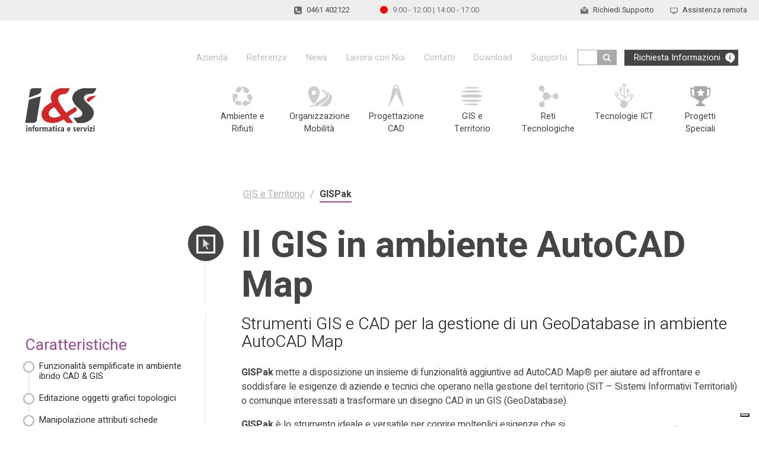

--- FILE ---
content_type: text/html; charset=UTF-8
request_url: https://www.ies.it/gis-territorio/strumenti-gis-autocad/
body_size: 21041
content:
<!DOCTYPE html>
<html lang="it-IT">

<head>
    <meta http-equiv="X-UA-Compatible" content="IE=edge">
    <meta charset="UTF-8">
    <meta name="viewport" content="width=device-width, initial-scale=1">
    <title>Funzionalità GIS in ambiente AutoCAD Map | I&S</title>
    			<script type="text/javascript" class="_iub_cs_skip">
				var _iub = _iub || {};
				_iub.csConfiguration = _iub.csConfiguration || {};
				_iub.csConfiguration.siteId = "2467817";
				_iub.csConfiguration.cookiePolicyId = "15560480";
			</script>
			<script class="_iub_cs_skip" src="https://cs.iubenda.com/sync/2467817.js"></script>
			<meta name='robots' content='index, follow, max-image-preview:large, max-snippet:-1, max-video-preview:-1' />
	<style>img:is([sizes="auto" i], [sizes^="auto," i]) { contain-intrinsic-size: 3000px 1500px }</style>
	
	<!-- This site is optimized with the Yoast SEO plugin v24.2 - https://yoast.com/wordpress/plugins/seo/ -->
	<meta name="description" content="GISPak la soluzione che fonde in un unico strumento progettazione CAD e gestione GIS." />
	<link rel="canonical" href="https://www.ies.it/gis-territorio/strumenti-gis-autocad/" />
	<meta property="og:locale" content="it_IT" />
	<meta property="og:type" content="article" />
	<meta property="og:title" content="Funzionalità GIS in ambiente AutoCAD Map | I&amp;S" />
	<meta property="og:description" content="GISPak la soluzione che fonde in un unico strumento progettazione CAD e gestione GIS." />
	<meta property="og:url" content="https://www.ies.it/gis-territorio/strumenti-gis-autocad/" />
	<meta property="og:site_name" content="I&amp;S Informatica e Servizi" />
	<meta property="article:publisher" content="https://www.facebook.com/iestrento/" />
	<meta property="article:modified_time" content="2024-02-22T13:08:27+00:00" />
	<meta property="og:image" content="https://www.ies.it/wp-content/uploads/2024/02/CAD-GIS.png" />
	<meta name="twitter:card" content="summary_large_image" />
	<meta name="twitter:label1" content="Tempo di lettura stimato" />
	<meta name="twitter:data1" content="2 minuti" />
	<script type="application/ld+json" class="yoast-schema-graph">{"@context":"https://schema.org","@graph":[{"@type":"WebPage","@id":"https://www.ies.it/gis-territorio/strumenti-gis-autocad/","url":"https://www.ies.it/gis-territorio/strumenti-gis-autocad/","name":"Funzionalità GIS in ambiente AutoCAD Map | I&S","isPartOf":{"@id":"https://www.ies.it/#website"},"primaryImageOfPage":{"@id":"https://www.ies.it/gis-territorio/strumenti-gis-autocad/#primaryimage"},"image":{"@id":"https://www.ies.it/gis-territorio/strumenti-gis-autocad/#primaryimage"},"thumbnailUrl":"https://www.ies.it/wp-content/uploads/2024/02/CAD-GIS.png","datePublished":"2017-08-11T17:15:42+00:00","dateModified":"2024-02-22T13:08:27+00:00","description":"GISPak la soluzione che fonde in un unico strumento progettazione CAD e gestione GIS.","breadcrumb":{"@id":"https://www.ies.it/gis-territorio/strumenti-gis-autocad/#breadcrumb"},"inLanguage":"it-IT","potentialAction":[{"@type":"ReadAction","target":["https://www.ies.it/gis-territorio/strumenti-gis-autocad/"]}]},{"@type":"ImageObject","inLanguage":"it-IT","@id":"https://www.ies.it/gis-territorio/strumenti-gis-autocad/#primaryimage","url":"https://www.ies.it/wp-content/uploads/2024/02/CAD-GIS.png","contentUrl":"https://www.ies.it/wp-content/uploads/2024/02/CAD-GIS.png","width":500,"height":411},{"@type":"BreadcrumbList","@id":"https://www.ies.it/gis-territorio/strumenti-gis-autocad/#breadcrumb","itemListElement":[{"@type":"ListItem","position":1,"name":"Home","item":"https://www.ies.it/"},{"@type":"ListItem","position":2,"name":"GIS e Territorio","item":"https://www.ies.it/gis-territorio/"},{"@type":"ListItem","position":3,"name":"Il GIS in ambiente AutoCAD Map"}]},{"@type":"WebSite","@id":"https://www.ies.it/#website","url":"https://www.ies.it/","name":"I&S Informatica e Servizi","description":"Software per Ambiente, Rifiuti, Reti e Territorio","publisher":{"@id":"https://www.ies.it/#organization"},"alternateName":"I&S","potentialAction":[{"@type":"SearchAction","target":{"@type":"EntryPoint","urlTemplate":"https://www.ies.it/?s={search_term_string}"},"query-input":{"@type":"PropertyValueSpecification","valueRequired":true,"valueName":"search_term_string"}}],"inLanguage":"it-IT"},{"@type":"Organization","@id":"https://www.ies.it/#organization","name":"I&S Informatica e Servizi","alternateName":"I&S","url":"https://www.ies.it/","logo":{"@type":"ImageObject","inLanguage":"it-IT","@id":"https://www.ies.it/#/schema/logo/image/","url":"https://www.ies.it/wp-content/uploads/2023/11/IES_LogoColori-02.svg","contentUrl":"https://www.ies.it/wp-content/uploads/2023/11/IES_LogoColori-02.svg","width":1,"height":1,"caption":"I&S Informatica e Servizi"},"image":{"@id":"https://www.ies.it/#/schema/logo/image/"},"sameAs":["https://www.facebook.com/iestrento/","https://www.linkedin.com/company/i&s-informatica-e-servizi-srl/","https://www.youtube.com/@IeS-Informatica-e-Servizi"]}]}</script>
	<!-- / Yoast SEO plugin. -->


<link rel='dns-prefetch' href='//cdn.iubenda.com' />
<script type="text/javascript">
/* <![CDATA[ */
window._wpemojiSettings = {"baseUrl":"https:\/\/s.w.org\/images\/core\/emoji\/15.0.3\/72x72\/","ext":".png","svgUrl":"https:\/\/s.w.org\/images\/core\/emoji\/15.0.3\/svg\/","svgExt":".svg","source":{"concatemoji":"https:\/\/www.ies.it\/wp-includes\/js\/wp-emoji-release.min.js?ver=7be0470ad0733835ee2fd00755250891"}};
/*! This file is auto-generated */
!function(i,n){var o,s,e;function c(e){try{var t={supportTests:e,timestamp:(new Date).valueOf()};sessionStorage.setItem(o,JSON.stringify(t))}catch(e){}}function p(e,t,n){e.clearRect(0,0,e.canvas.width,e.canvas.height),e.fillText(t,0,0);var t=new Uint32Array(e.getImageData(0,0,e.canvas.width,e.canvas.height).data),r=(e.clearRect(0,0,e.canvas.width,e.canvas.height),e.fillText(n,0,0),new Uint32Array(e.getImageData(0,0,e.canvas.width,e.canvas.height).data));return t.every(function(e,t){return e===r[t]})}function u(e,t,n){switch(t){case"flag":return n(e,"\ud83c\udff3\ufe0f\u200d\u26a7\ufe0f","\ud83c\udff3\ufe0f\u200b\u26a7\ufe0f")?!1:!n(e,"\ud83c\uddfa\ud83c\uddf3","\ud83c\uddfa\u200b\ud83c\uddf3")&&!n(e,"\ud83c\udff4\udb40\udc67\udb40\udc62\udb40\udc65\udb40\udc6e\udb40\udc67\udb40\udc7f","\ud83c\udff4\u200b\udb40\udc67\u200b\udb40\udc62\u200b\udb40\udc65\u200b\udb40\udc6e\u200b\udb40\udc67\u200b\udb40\udc7f");case"emoji":return!n(e,"\ud83d\udc26\u200d\u2b1b","\ud83d\udc26\u200b\u2b1b")}return!1}function f(e,t,n){var r="undefined"!=typeof WorkerGlobalScope&&self instanceof WorkerGlobalScope?new OffscreenCanvas(300,150):i.createElement("canvas"),a=r.getContext("2d",{willReadFrequently:!0}),o=(a.textBaseline="top",a.font="600 32px Arial",{});return e.forEach(function(e){o[e]=t(a,e,n)}),o}function t(e){var t=i.createElement("script");t.src=e,t.defer=!0,i.head.appendChild(t)}"undefined"!=typeof Promise&&(o="wpEmojiSettingsSupports",s=["flag","emoji"],n.supports={everything:!0,everythingExceptFlag:!0},e=new Promise(function(e){i.addEventListener("DOMContentLoaded",e,{once:!0})}),new Promise(function(t){var n=function(){try{var e=JSON.parse(sessionStorage.getItem(o));if("object"==typeof e&&"number"==typeof e.timestamp&&(new Date).valueOf()<e.timestamp+604800&&"object"==typeof e.supportTests)return e.supportTests}catch(e){}return null}();if(!n){if("undefined"!=typeof Worker&&"undefined"!=typeof OffscreenCanvas&&"undefined"!=typeof URL&&URL.createObjectURL&&"undefined"!=typeof Blob)try{var e="postMessage("+f.toString()+"("+[JSON.stringify(s),u.toString(),p.toString()].join(",")+"));",r=new Blob([e],{type:"text/javascript"}),a=new Worker(URL.createObjectURL(r),{name:"wpTestEmojiSupports"});return void(a.onmessage=function(e){c(n=e.data),a.terminate(),t(n)})}catch(e){}c(n=f(s,u,p))}t(n)}).then(function(e){for(var t in e)n.supports[t]=e[t],n.supports.everything=n.supports.everything&&n.supports[t],"flag"!==t&&(n.supports.everythingExceptFlag=n.supports.everythingExceptFlag&&n.supports[t]);n.supports.everythingExceptFlag=n.supports.everythingExceptFlag&&!n.supports.flag,n.DOMReady=!1,n.readyCallback=function(){n.DOMReady=!0}}).then(function(){return e}).then(function(){var e;n.supports.everything||(n.readyCallback(),(e=n.source||{}).concatemoji?t(e.concatemoji):e.wpemoji&&e.twemoji&&(t(e.twemoji),t(e.wpemoji)))}))}((window,document),window._wpemojiSettings);
/* ]]> */
</script>
<style id='wp-emoji-styles-inline-css' type='text/css'>

	img.wp-smiley, img.emoji {
		display: inline !important;
		border: none !important;
		box-shadow: none !important;
		height: 1em !important;
		width: 1em !important;
		margin: 0 0.07em !important;
		vertical-align: -0.1em !important;
		background: none !important;
		padding: 0 !important;
	}
</style>
<link rel="stylesheet" href="https://www.ies.it/wp-content/cache/minify/a5ff7.css" media="all" />

<style id='classic-theme-styles-inline-css' type='text/css'>
/*! This file is auto-generated */
.wp-block-button__link{color:#fff;background-color:#32373c;border-radius:9999px;box-shadow:none;text-decoration:none;padding:calc(.667em + 2px) calc(1.333em + 2px);font-size:1.125em}.wp-block-file__button{background:#32373c;color:#fff;text-decoration:none}
</style>
<style id='global-styles-inline-css' type='text/css'>
:root{--wp--preset--aspect-ratio--square: 1;--wp--preset--aspect-ratio--4-3: 4/3;--wp--preset--aspect-ratio--3-4: 3/4;--wp--preset--aspect-ratio--3-2: 3/2;--wp--preset--aspect-ratio--2-3: 2/3;--wp--preset--aspect-ratio--16-9: 16/9;--wp--preset--aspect-ratio--9-16: 9/16;--wp--preset--color--black: #000000;--wp--preset--color--cyan-bluish-gray: #abb8c3;--wp--preset--color--white: #ffffff;--wp--preset--color--pale-pink: #f78da7;--wp--preset--color--vivid-red: #cf2e2e;--wp--preset--color--luminous-vivid-orange: #ff6900;--wp--preset--color--luminous-vivid-amber: #fcb900;--wp--preset--color--light-green-cyan: #7bdcb5;--wp--preset--color--vivid-green-cyan: #00d084;--wp--preset--color--pale-cyan-blue: #8ed1fc;--wp--preset--color--vivid-cyan-blue: #0693e3;--wp--preset--color--vivid-purple: #9b51e0;--wp--preset--gradient--vivid-cyan-blue-to-vivid-purple: linear-gradient(135deg,rgba(6,147,227,1) 0%,rgb(155,81,224) 100%);--wp--preset--gradient--light-green-cyan-to-vivid-green-cyan: linear-gradient(135deg,rgb(122,220,180) 0%,rgb(0,208,130) 100%);--wp--preset--gradient--luminous-vivid-amber-to-luminous-vivid-orange: linear-gradient(135deg,rgba(252,185,0,1) 0%,rgba(255,105,0,1) 100%);--wp--preset--gradient--luminous-vivid-orange-to-vivid-red: linear-gradient(135deg,rgba(255,105,0,1) 0%,rgb(207,46,46) 100%);--wp--preset--gradient--very-light-gray-to-cyan-bluish-gray: linear-gradient(135deg,rgb(238,238,238) 0%,rgb(169,184,195) 100%);--wp--preset--gradient--cool-to-warm-spectrum: linear-gradient(135deg,rgb(74,234,220) 0%,rgb(151,120,209) 20%,rgb(207,42,186) 40%,rgb(238,44,130) 60%,rgb(251,105,98) 80%,rgb(254,248,76) 100%);--wp--preset--gradient--blush-light-purple: linear-gradient(135deg,rgb(255,206,236) 0%,rgb(152,150,240) 100%);--wp--preset--gradient--blush-bordeaux: linear-gradient(135deg,rgb(254,205,165) 0%,rgb(254,45,45) 50%,rgb(107,0,62) 100%);--wp--preset--gradient--luminous-dusk: linear-gradient(135deg,rgb(255,203,112) 0%,rgb(199,81,192) 50%,rgb(65,88,208) 100%);--wp--preset--gradient--pale-ocean: linear-gradient(135deg,rgb(255,245,203) 0%,rgb(182,227,212) 50%,rgb(51,167,181) 100%);--wp--preset--gradient--electric-grass: linear-gradient(135deg,rgb(202,248,128) 0%,rgb(113,206,126) 100%);--wp--preset--gradient--midnight: linear-gradient(135deg,rgb(2,3,129) 0%,rgb(40,116,252) 100%);--wp--preset--font-size--small: 13px;--wp--preset--font-size--medium: 20px;--wp--preset--font-size--large: 36px;--wp--preset--font-size--x-large: 42px;--wp--preset--spacing--20: 0.44rem;--wp--preset--spacing--30: 0.67rem;--wp--preset--spacing--40: 1rem;--wp--preset--spacing--50: 1.5rem;--wp--preset--spacing--60: 2.25rem;--wp--preset--spacing--70: 3.38rem;--wp--preset--spacing--80: 5.06rem;--wp--preset--shadow--natural: 6px 6px 9px rgba(0, 0, 0, 0.2);--wp--preset--shadow--deep: 12px 12px 50px rgba(0, 0, 0, 0.4);--wp--preset--shadow--sharp: 6px 6px 0px rgba(0, 0, 0, 0.2);--wp--preset--shadow--outlined: 6px 6px 0px -3px rgba(255, 255, 255, 1), 6px 6px rgba(0, 0, 0, 1);--wp--preset--shadow--crisp: 6px 6px 0px rgba(0, 0, 0, 1);}:where(.is-layout-flex){gap: 0.5em;}:where(.is-layout-grid){gap: 0.5em;}body .is-layout-flex{display: flex;}.is-layout-flex{flex-wrap: wrap;align-items: center;}.is-layout-flex > :is(*, div){margin: 0;}body .is-layout-grid{display: grid;}.is-layout-grid > :is(*, div){margin: 0;}:where(.wp-block-columns.is-layout-flex){gap: 2em;}:where(.wp-block-columns.is-layout-grid){gap: 2em;}:where(.wp-block-post-template.is-layout-flex){gap: 1.25em;}:where(.wp-block-post-template.is-layout-grid){gap: 1.25em;}.has-black-color{color: var(--wp--preset--color--black) !important;}.has-cyan-bluish-gray-color{color: var(--wp--preset--color--cyan-bluish-gray) !important;}.has-white-color{color: var(--wp--preset--color--white) !important;}.has-pale-pink-color{color: var(--wp--preset--color--pale-pink) !important;}.has-vivid-red-color{color: var(--wp--preset--color--vivid-red) !important;}.has-luminous-vivid-orange-color{color: var(--wp--preset--color--luminous-vivid-orange) !important;}.has-luminous-vivid-amber-color{color: var(--wp--preset--color--luminous-vivid-amber) !important;}.has-light-green-cyan-color{color: var(--wp--preset--color--light-green-cyan) !important;}.has-vivid-green-cyan-color{color: var(--wp--preset--color--vivid-green-cyan) !important;}.has-pale-cyan-blue-color{color: var(--wp--preset--color--pale-cyan-blue) !important;}.has-vivid-cyan-blue-color{color: var(--wp--preset--color--vivid-cyan-blue) !important;}.has-vivid-purple-color{color: var(--wp--preset--color--vivid-purple) !important;}.has-black-background-color{background-color: var(--wp--preset--color--black) !important;}.has-cyan-bluish-gray-background-color{background-color: var(--wp--preset--color--cyan-bluish-gray) !important;}.has-white-background-color{background-color: var(--wp--preset--color--white) !important;}.has-pale-pink-background-color{background-color: var(--wp--preset--color--pale-pink) !important;}.has-vivid-red-background-color{background-color: var(--wp--preset--color--vivid-red) !important;}.has-luminous-vivid-orange-background-color{background-color: var(--wp--preset--color--luminous-vivid-orange) !important;}.has-luminous-vivid-amber-background-color{background-color: var(--wp--preset--color--luminous-vivid-amber) !important;}.has-light-green-cyan-background-color{background-color: var(--wp--preset--color--light-green-cyan) !important;}.has-vivid-green-cyan-background-color{background-color: var(--wp--preset--color--vivid-green-cyan) !important;}.has-pale-cyan-blue-background-color{background-color: var(--wp--preset--color--pale-cyan-blue) !important;}.has-vivid-cyan-blue-background-color{background-color: var(--wp--preset--color--vivid-cyan-blue) !important;}.has-vivid-purple-background-color{background-color: var(--wp--preset--color--vivid-purple) !important;}.has-black-border-color{border-color: var(--wp--preset--color--black) !important;}.has-cyan-bluish-gray-border-color{border-color: var(--wp--preset--color--cyan-bluish-gray) !important;}.has-white-border-color{border-color: var(--wp--preset--color--white) !important;}.has-pale-pink-border-color{border-color: var(--wp--preset--color--pale-pink) !important;}.has-vivid-red-border-color{border-color: var(--wp--preset--color--vivid-red) !important;}.has-luminous-vivid-orange-border-color{border-color: var(--wp--preset--color--luminous-vivid-orange) !important;}.has-luminous-vivid-amber-border-color{border-color: var(--wp--preset--color--luminous-vivid-amber) !important;}.has-light-green-cyan-border-color{border-color: var(--wp--preset--color--light-green-cyan) !important;}.has-vivid-green-cyan-border-color{border-color: var(--wp--preset--color--vivid-green-cyan) !important;}.has-pale-cyan-blue-border-color{border-color: var(--wp--preset--color--pale-cyan-blue) !important;}.has-vivid-cyan-blue-border-color{border-color: var(--wp--preset--color--vivid-cyan-blue) !important;}.has-vivid-purple-border-color{border-color: var(--wp--preset--color--vivid-purple) !important;}.has-vivid-cyan-blue-to-vivid-purple-gradient-background{background: var(--wp--preset--gradient--vivid-cyan-blue-to-vivid-purple) !important;}.has-light-green-cyan-to-vivid-green-cyan-gradient-background{background: var(--wp--preset--gradient--light-green-cyan-to-vivid-green-cyan) !important;}.has-luminous-vivid-amber-to-luminous-vivid-orange-gradient-background{background: var(--wp--preset--gradient--luminous-vivid-amber-to-luminous-vivid-orange) !important;}.has-luminous-vivid-orange-to-vivid-red-gradient-background{background: var(--wp--preset--gradient--luminous-vivid-orange-to-vivid-red) !important;}.has-very-light-gray-to-cyan-bluish-gray-gradient-background{background: var(--wp--preset--gradient--very-light-gray-to-cyan-bluish-gray) !important;}.has-cool-to-warm-spectrum-gradient-background{background: var(--wp--preset--gradient--cool-to-warm-spectrum) !important;}.has-blush-light-purple-gradient-background{background: var(--wp--preset--gradient--blush-light-purple) !important;}.has-blush-bordeaux-gradient-background{background: var(--wp--preset--gradient--blush-bordeaux) !important;}.has-luminous-dusk-gradient-background{background: var(--wp--preset--gradient--luminous-dusk) !important;}.has-pale-ocean-gradient-background{background: var(--wp--preset--gradient--pale-ocean) !important;}.has-electric-grass-gradient-background{background: var(--wp--preset--gradient--electric-grass) !important;}.has-midnight-gradient-background{background: var(--wp--preset--gradient--midnight) !important;}.has-small-font-size{font-size: var(--wp--preset--font-size--small) !important;}.has-medium-font-size{font-size: var(--wp--preset--font-size--medium) !important;}.has-large-font-size{font-size: var(--wp--preset--font-size--large) !important;}.has-x-large-font-size{font-size: var(--wp--preset--font-size--x-large) !important;}
:where(.wp-block-post-template.is-layout-flex){gap: 1.25em;}:where(.wp-block-post-template.is-layout-grid){gap: 1.25em;}
:where(.wp-block-columns.is-layout-flex){gap: 2em;}:where(.wp-block-columns.is-layout-grid){gap: 2em;}
:root :where(.wp-block-pullquote){font-size: 1.5em;line-height: 1.6;}
</style>
<link rel="stylesheet" href="https://www.ies.it/wp-content/cache/minify/f7dd8.css" media="all" />



<script  type="text/javascript" class=" _iub_cs_skip" type="text/javascript" id="iubenda-head-inline-scripts-0">
/* <![CDATA[ */

var _iub = _iub || [];
_iub.csConfiguration = {"askConsentAtCookiePolicyUpdate":true,"cookiePolicyInOtherWindow":true,"floatingPreferencesButtonDisplay":"bottom-right","perPurposeConsent":true,"reloadOnConsent":true,"siteId":2467817,"whitelabel":false,"cookiePolicyId":15560480,"lang":"it","i18n":{"it":{"banner":{"dynamic":{"body":"Noi (I&S) e terze parti selezionate (1) utilizziamo cookie o tecnologie simili per finalit&#224; tecniche e, con il tuo consenso, anche per le finalit&#224; di esperienza e misurazione come specificato nella <a href=\"https://www.ies.it/privacy/#gestione-cookies\" target=\"_blank\">cookie policy</a>.\n\nPuoi liberamente prestare, rifiutare o revocare il tuo consenso, in qualsiasi momento, accedendo al pannello delle preferenze. Il rifiuto del consenso pu&#242; rendere non disponibili le relative funzioni.\n\nUsa il pulsante &#8220;Accetta tutto&#8221; per acconsentire. Usa il pulsante &#8220;Rifiuta tutto&#8221; o chiudi questa informativa per continuare senza accettare.\nConsulta la <a href=\"https://www.ies.it/privacy/\" target=\"_blank\">Privacy Policy completa di I&S</a> . "}}}},"banner":{"acceptButtonColor":"#0073CE","acceptButtonDisplay":true,"closeButtonRejects":true,"customizeButtonColor":"#8D8D8D","customizeButtonDisplay":true,"explicitWithdrawal":true,"listPurposes":true,"logo":null,"ownerName":"I&S","position":"float-top-center","rejectButtonCaptionColor":"#FFFFFF","rejectButtonColor":"#0073CE","rejectButtonDisplay":true,"showPurposesToggles":true,"showTotalNumberOfProviders":true}};
/* ]]> */
</script>
<script  type="text/javascript" charset="UTF-8" async="" class=" _iub_cs_skip" type="text/javascript" src="//cdn.iubenda.com/cs/iubenda_cs.js?ver=3.12.3" id="iubenda-head-scripts-1-js"></script>
<script  src="https://www.ies.it/wp-content/cache/minify/818c0.js"></script>


<link rel="https://api.w.org/" href="https://www.ies.it/wp-json/" /><link rel="alternate" title="JSON" type="application/json" href="https://www.ies.it/wp-json/wp/v2/pages/616" /><link rel="EditURI" type="application/rsd+xml" title="RSD" href="https://www.ies.it/xmlrpc.php?rsd" />
<link rel='shortlink' href='https://www.ies.it/?p=616' />
<link rel="alternate" title="oEmbed (JSON)" type="application/json+oembed" href="https://www.ies.it/wp-json/oembed/1.0/embed?url=https%3A%2F%2Fwww.ies.it%2Fgis-territorio%2Fstrumenti-gis-autocad%2F" />
<link rel="alternate" title="oEmbed (XML)" type="text/xml+oembed" href="https://www.ies.it/wp-json/oembed/1.0/embed?url=https%3A%2F%2Fwww.ies.it%2Fgis-territorio%2Fstrumenti-gis-autocad%2F&#038;format=xml" />
		<style type="text/css">
			div.wpcf7 .ajax-loader {
				background-image: url('https://www.ies.it/wp-content/plugins/contact-form-7/images/ajax-loader.gif');
			}
		</style>
		<link rel="icon" href="https://www.ies.it/wp-content/uploads/2023/12/cropped-Logo_Ies_Favicon_512x512px-32x32.png" sizes="32x32" />
<link rel="icon" href="https://www.ies.it/wp-content/uploads/2023/12/cropped-Logo_Ies_Favicon_512x512px-192x192.png" sizes="192x192" />
<link rel="apple-touch-icon" href="https://www.ies.it/wp-content/uploads/2023/12/cropped-Logo_Ies_Favicon_512x512px-180x180.png" />
<meta name="msapplication-TileImage" content="https://www.ies.it/wp-content/uploads/2023/12/cropped-Logo_Ies_Favicon_512x512px-270x270.png" />
		<style type="text/css" id="wp-custom-css">
			.wp-block-social-links:not(.is-style-logos-only) {
	background-color: transparent !important;
}

	.select-news.arrow-down {
		background-image: url("/wp-content/themes/ies2017/img/chevron-down.svg");
		background-position: bottom 50% right 1rem;
		background-repeat: no-repeat;
	}

.wp-block-social-links:not(.is-style-logos-only) .wp-social-link-youtube {
    background-color: transparent !important;
}

.wpforms-form .wpf-blue-background {
    background-color: #eaeaea
			!important;
}

.wpforms-form .wpf-bold-font {
    font-weight: bolder
	!important;
}

		</style>
		    <meta http-equiv="Cache-Control" content="public" />
    <meta http-equiv="Expires" content="Wed, 28 Jan 2026 13:48:16 GMT" />
    <meta name="google-site-verification" content="tqwN6ermA2VnzfJQFCw0li4CEDyTwuk_sZrw-wJRwJ8" />
    <link rel="icon" href="/wp-content/themes/ies2017//favicon.ico" />
    <link rel="stylesheet" href="https://www.ies.it/wp-content/cache/minify/3d92e.css" media="all" />

    
    
    
    <!--<script type="application/ld+json">
    {
        "@context": "https://schema.org",
        "@type": "BreadcrumbList",
        "itemListElement": [{
            "@type": "ListItem",
            "position": 1,
            "name": "Categoria",
            "item": "https://www.ies.it/categoria"
        }]
    }
    </script>-->
</head>

<body class="body gis-territorio">
    <!-- Global site tag (gtag.js) - Google Analytics -->
    <script async src="https://www.googletagmanager.com/gtag/js?id=G-ZXKMT4R7BS"></script> <script>   window.dataLayer = window.dataLayer || [];   function gtag(){dataLayer.push(arguments);}   gtag('js', new Date());   gtag('config', 'G-ZXKMT4R7BS'); </script>

    <div class="mobileGira">
        <img src="/wp-content/themes/ies2017/img/rotate-mobile.png" width="165" alt="">
    </div>


    <div class="topbar-info w-100 p-2 d-none d-sm-block mb-3 small">
        <div class="content">
            <div class="row">
                <div class="col-md-4 px-0">
                    <!-- ASSISTENZA -->
                    &nbsp;
                </div>
                <div class="col-md-4 px-0 text-center">
                    <span><img class="topbar-icon" src="/wp-content/themes/ies2017/img/phone.svg" alt="" width="13" height="13"><a
                            href="tel:+390461402122">0461 402122</a></span>
                    <span><span id="opening-hours-dot"></span>9:00 - 12:00 | 14:00 - 17:00</span>
                </div>
                <div class="col-md-4 px-0 text-right">
                    <span> <a href="/supporto/">
                            <img class="topbar-icon" src="/wp-content/themes/ies2017/img/email.svg" alt="" width="13" height="13">Richiedi
                            Supporto</a></span>
                    <span> <a target="_blank" href="/supporto/assistenza-remota/">
                            <img class="topbar-icon" src="/wp-content/themes/ies2017/img/monitor.svg"
                                alt="" width="13" height="10">Assistenza remota</a> </span>
                </div>
            </div>
        </div>
    </div>

    <div id="rightBar">
        <div>
            <div class="rb-btn rb-red" onclick="window.location='/richiesta-informazioni/'">
                <img src="https://www.ies.it/wp-content/uploads/2018/03/info.svg" alt="">
                <span>Richiesta informazioni</span>
            </div>
        </div>
        <div>
            <div class="rb-btn" onclick="window.location='/contatti/'">
                <img src="https://www.ies.it/wp-content/uploads/2018/03/Icona_Mail.png" alt="">
                <span>Contatti</span>
            </div>
        </div>
        <div>
            <div class="rb-btn" onclick="window.location='/supporto/'">
                <img src="https://www.ies.it/wp-content/uploads/2018/03/Icona_Helpdesk.png" alt="">
                <span>Supporto</span>
            </div>
        </div>

    </div>
    

    <div class="content">
        <!-- <div class="topbar" style="position: relative; display:none;"> -->
        <div class="topbar">

            <div class="row my-0 my-sm-4 content">
                <div class="col-12">
                                        <div><div class="menu-main-menu-container"><ul id="menu-main-menu" class="menu"><li id="menu-item-1526" class="menu-item menu-item-type-custom menu-item-object-custom menu-item-has-children menu-item-1526"><a href="#">Azienda</a>
<ul class="sub-menu">
	<li id="menu-item-17" class="menu-item menu-item-type-post_type menu-item-object-page menu-item-17"><a href="https://www.ies.it/chi-siamo/">Chi siamo</a></li>
	<li id="menu-item-501" class="menu-item menu-item-type-post_type menu-item-object-page menu-item-501"><a href="https://www.ies.it/servizi/">Servizi</a></li>
	<li id="menu-item-3523" class="menu-item menu-item-type-post_type menu-item-object-page menu-item-3523"><a href="https://www.ies.it/referenze/">Clienti</a></li>
	<li id="menu-item-3522" class="menu-item menu-item-type-post_type menu-item-object-page menu-item-3522"><a href="https://www.ies.it/contatti/">Contatti</a></li>
	<li id="menu-item-9313" class="menu-item menu-item-type-post_type menu-item-object-page menu-item-9313"><a href="https://www.ies.it/certificazioni/">Certificazioni</a></li>
	<li id="menu-item-6715" class="menu-item menu-item-type-post_type menu-item-object-page menu-item-6715"><a href="https://www.ies.it/autodesk/">Autodesk ADN</a></li>
</ul>
</li>
<li id="menu-item-1470" class="menu-item menu-item-type-post_type menu-item-object-page menu-item-1470"><a href="https://www.ies.it/referenze/">Referenze</a></li>
<li id="menu-item-769" class="item-news menu-item menu-item-type-post_type menu-item-object-page menu-item-769"><a href="https://www.ies.it/news/">News</a></li>
<li id="menu-item-4545" class="menu-item menu-item-type-post_type menu-item-object-page menu-item-4545"><a href="https://www.ies.it/lavora-con-noi/">Lavora con Noi</a></li>
<li id="menu-item-695" class="menu-item menu-item-type-post_type menu-item-object-page menu-item-695"><a href="https://www.ies.it/contatti/">Contatti</a></li>
<li id="menu-item-3632" class="menu-item menu-item-type-post_type menu-item-object-page menu-item-3632"><a href="https://www.ies.it/download/">Download</a></li>
<li id="menu-item-3633" class="menu-item menu-item-type-post_type menu-item-object-page menu-item-3633"><a href="https://www.ies.it/supporto/">Supporto</a></li>
<li id="menu-item-3882" class="bop-nav-search menu-item menu-item-type-search menu-item-object- menu-item-3882">			<form  class="bop-nav-search menu-item menu-item-type-search menu-item-object- menu-item-3882" role="search" method="get" action="https://www.ies.it/">
								<div>
					<label class="screen-reader-text" for="s">Search</label>					<input type="text" value="" name="s" id="s" />
											<input type="submit" id="searchsubmit" value="Search" />
									</div>
			</form>
		</li>
<li id="menu-item-3616" class="btn-richiesta menu-item menu-item-type-custom menu-item-object-custom menu-item-3616"><a href="/richiesta-informazioni/">Richiesta Informazioni</a></li>
</ul></div></div>                                    </div>
            </div>
            <div class="row mt-0 mt-sm-2 content">
                <!-- vvv da capire vvv -->
                <div class="col-12 col-lg-3">
                    <div class="logo w-100 h-100">
                        <a href="/" title="">
                            <img src="/wp-content/themes/ies2017/img/logo-ies.svg" alt="Logo I&S"
                                class="img-fluid img-responsive desk" width="135" height="81" />
                            <img src="/wp-content/themes/ies2017/img/logo-ies-mobile.svg" alt="Logo I&S"
                                class="img-fluid img-responsive mob"
                                style="height: 37px; width: auto; margin: 3px 0;" />
                        </a>
                    </div>
                </div>
                <!-- ^^^ da capire ^^^ -->
                <div class="d-none d-lg-block col-12 col-lg-9">
                    <div class="row no-gutters">
                        <div class="col text-right menu-div-item-container ambiente-rifiuti">
                            <div class="menu-div" style="">
                                <a href="/ambiente/" title="">
                                    <img src="https://www.ies.it/wp-content/uploads/2017/08/Icone_Mercati_AmbientiRifiuti_gray.png"
                                        alt="" loading="lazy"><br><span>Ambiente e Rifiuti</span>
                                </a>
                            </div>
                        </div>

                        <div class="col text-right menu-div-item-container mobilita">
                            <div class="menu-div" style="">
                                <a href="/mobilita/" title="">
                                    <img src="https://www.ies.it/wp-content/uploads/2017/08/Icone_Mercati_OrganizzazioneMobilita_gray.png"
                                        alt="" loading="lazy"><br><span>Organizzazione Mobilità</span>
                                </a>
                            </div>
                        </div>

                        <div class="col text-right menu-div-item-container applicazioni-cad">
                            <div class="menu-div" style="">
                                <a href="/applicazioni-cad/" title="">
                                    <img src="https://www.ies.it/wp-content/uploads/2017/08/Icone_Mercati_ProgettazioneCAD_gray.png"
                                        alt="" loading="lazy"><br><span>Progettazione CAD</span>
                                </a>
                            </div>
                        </div>

                        <div class="col text-right menu-div-item-container gis-territorio">
                            <div class="menu-div" style="">
                                <a href="/gis-territorio/" title="">
                                    <img src="https://www.ies.it/wp-content/uploads/2017/08/Icone_Mercati_GISTerritorio_gray.png"
                                        alt="" loading="lazy"><br><span>GIS e Territorio</span>
                                </a>
                            </div>
                        </div>

                        <div class="col text-right menu-div-item-container reti-tecnologiche">
                            <div class="menu-div" style="">
                                <a href="/reti-tecnologiche/" title="">
                                    <img src="https://www.ies.it/wp-content/uploads/2017/08/Icone_Mercati_RetiTecnologice_gray.png"
                                        alt="" loading="lazy"><br><span>Reti Tecnologiche</span>
                                </a>
                            </div>
                        </div>

                        <div class="col text-right menu-div-item-container ict">
                            <div class="menu-div" style="">
                                <a href="/tecnologie-ict/" title="">
                                    <img src="https://www.ies.it/wp-content/uploads/2017/08/Icone_Mercati_TecnologiceICT2_gray.png"
                                        alt="" loading="lazy"><br><span>Tecnologie ICT</span>
                                </a>
                            </div>
                        </div>

                        <div class="col text-right menu-div-item-container progetti-speciali">
                            <div class="menu-div" style="">
                                <a href="/progettispeciali/" title="">
                                    <img src="https://www.ies.it/wp-content/uploads/2017/08/Icone_Mercati_ProgettiSpeciali_gray.png"
                                        alt="" loading="lazy"><br><span>Progetti Speciali</span>
                                </a>
                            </div>
                        </div>

                    </div>
                </div>
            </div>

            <div class="u__clear"></div>

                        <a href="#0" class="cd-nav-trigger d-lg-none">
                Menu
                <span class="cd-icon"></span>
            </a>
            <div class="dynamic-sidebar-mobile-container" style="display:none">
                <div><div class="menu-mobile-menu-container"><ul id="menu-mobile-menu" class="menu"><li id="menu-item-1846" class="menu-item menu-item-type-custom menu-item-object-custom menu-item-has-children menu-item-1846"><a href="#">AZIENDA</a>
<ul class="sub-menu">
	<li id="menu-item-1847" class="menu-item menu-item-type-post_type menu-item-object-page menu-item-1847"><a href="https://www.ies.it/chi-siamo/">Chi Siamo</a></li>
	<li id="menu-item-3524" class="menu-item menu-item-type-post_type menu-item-object-page menu-item-3524"><a href="https://www.ies.it/servizi/">Servizi</a></li>
	<li id="menu-item-1848" class="menu-item menu-item-type-post_type menu-item-object-page menu-item-1848"><a href="https://www.ies.it/referenze/">Clienti</a></li>
	<li id="menu-item-2158" class="menu-item menu-item-type-post_type menu-item-object-page menu-item-2158"><a href="https://www.ies.it/contatti/">Contatti</a></li>
	<li id="menu-item-9314" class="menu-item menu-item-type-post_type menu-item-object-page menu-item-9314"><a href="https://www.ies.it/certificazioni/">Certificazioni</a></li>
	<li id="menu-item-6876" class="menu-item menu-item-type-post_type menu-item-object-page menu-item-6876"><a href="https://www.ies.it/autodesk/">Autodesk</a></li>
</ul>
</li>
<li id="menu-item-739" class="menu-item menu-item-type-custom menu-item-object-custom menu-item-has-children menu-item-739"><a href="#">SOLUZIONI</a>
<ul class="sub-menu">
	<li id="menu-item-745" class="menu-item menu-item-type-post_type menu-item-object-page menu-item-745"><a href="https://www.ies.it/ambiente/">Ambiente e Rifiuti</a></li>
	<li id="menu-item-744" class="menu-item menu-item-type-post_type menu-item-object-page menu-item-744"><a href="https://www.ies.it/mobilita/">Organizzazione e Mobilità</a></li>
	<li id="menu-item-2028" class="menu-item menu-item-type-post_type menu-item-object-page menu-item-2028"><a href="https://www.ies.it/applicazioni-cad/">Progettazione CAD</a></li>
	<li id="menu-item-743" class="menu-item menu-item-type-post_type menu-item-object-page current-page-ancestor menu-item-743"><a href="https://www.ies.it/gis-territorio/">GIS e Territorio</a></li>
	<li id="menu-item-742" class="menu-item menu-item-type-post_type menu-item-object-page menu-item-742"><a href="https://www.ies.it/reti-tecnologiche/">Reti Tecnologiche</a></li>
	<li id="menu-item-741" class="menu-item menu-item-type-post_type menu-item-object-page menu-item-741"><a href="https://www.ies.it/tecnologie-ict/">Tecnologie ICT</a></li>
</ul>
</li>
<li id="menu-item-749" class="menu-item menu-item-type-post_type menu-item-object-page menu-item-749"><a href="https://www.ies.it/contatti/">CONTATTI</a></li>
<li id="menu-item-873" class="menu-item menu-item-type-post_type menu-item-object-page menu-item-873"><a href="https://www.ies.it/news/">NEWS</a></li>
<li id="menu-item-740" class="menu-item menu-item-type-post_type menu-item-object-page menu-item-740"><a href="https://www.ies.it/progettispeciali/">PROGETTI SPECIALI</a></li>
<li id="menu-item-874" class="menu-item menu-item-type-post_type menu-item-object-page menu-item-874"><a href="https://www.ies.it/richiesta-informazioni/">RICHIESTA INFO</a></li>
<li id="menu-item-748" class="menu-item menu-item-type-post_type menu-item-object-page menu-item-748"><a href="https://www.ies.it/supporto/">Supporto</a></li>
<li id="menu-item-4544" class="menu-item menu-item-type-post_type menu-item-object-page menu-item-4544"><a href="https://www.ies.it/lavora-con-noi/">Lavora con noi</a></li>
</ul></div></div>            </div>
            
        </div>

        <div class="cd-overlay-nav">
            <span></span>
        </div> <!-- cd-overlay-nav -->

        <div class="cd-overlay-content">
            <span></span>
        </div> <!-- cd-overlay-content --><!-- soluzioni -->
<div class="">

    <div class="u__horizontal-divider"></div>

    <div class="col-lg-9 ml-auto col-xs-12 d-none d-lg-block">
        <div class="breadcrumb-container" itemscope itemtype="https://schema.org/BreadcrumbList">
            <!--<span class="item">
                Soluzioni
            </span> /-->
            <span class="item" itemprop="itemListElement" itemscope itemtype="https://schema.org/ListItem">
                <a itemprop="item" href="https://www.ies.it/gis-territorio/"
                    title="GIS e Territorio"><span
                        itemprop="name">GIS e Territorio</span></a>
            </span> /
                        <span class="item active" itemprop="itemListElement" itemscope itemtype="https://schema.org/ListItem">
                <span itemprop="item" title="GIS e Territorio">
                    <span itemprop="name">GISPak</span>
                </span>
            </span>
        </div>

    </div>


    <div>
        <div class="col-lg-9 ml-auto col-xs-12 px-0 px-sm-3">

            <div class="soluzione-scheda">
                <!-- titolo principale -->
                <h1 style="margin-bottom: 0;">
                    Il GIS in ambiente AutoCAD Map                </h1>

                <div class="text-center">
                    <div class="icona-soluzione-scheda">
                                                <img src="https://www.ies.it/wp-content/uploads/2017/11/Icone_Soluzioni_Cursore-150x150.png" alt="" class="wp-post-image" width="54" height="54" />
                                                                    </div>
                </div>



            </div>
        </div>
    </div>

    <div class="row nomargin">
        <div class="col-xl-3 col-lg-3 col-12 nopadding">
            
            <!-- Sottopagine soluzione -->
                                    <!-- /Sottopagine soluzione -->


            <!-- Caratteristiche -->
                        <div class="caratteristiche-container container px-3" style="margin-top: 2.8em;padding: 0;">
                <h4><span style="padding-left:6px; ">Caratteristiche</span></h4>
                <ul>
<li>Funzionalità semplificate in ambiente ibrido CAD &amp; GIS</li>
<li>Editazione oggetti grafici topologici</li>
<li>Manipolazione attributi schede oggetto</li>
<li>Personalizzazione della struttura del database Geospaziale</li>
<li>Molteplici basi dati supportate: MS-Sql Spatial, PostGIS, ecc.</li>
<li>Tematizzazione degli oggetti grafici codificati</li>
<li>Creazione Report dinamici personalizzati</li>
<li>Condivisione del GeoDatabase con progetti QGIS ai fini della pubblicazione web (<a href="/gis-territorio/web-gis/">3wGIS)</a></li>
</ul>
            </div>
                        <!-- /Caratteristiche -->


            <!-- Download -->
                                                <!-- /Download -->

        </div>
        <div class="col-xl-9 col-lg-9 col-xs-12 px-3 soluzioniColonnaDx" style="margin-top: 0;">

            
            <div class="soluzione-scheda descrizione">

                <!-- sottotitolo -->
                                                <h2 class="h2">
                    Strumenti GIS e CAD per la gestione di un GeoDatabase in ambiente AutoCAD Map                </h2><br>
                
                <p><strong>GISPak </strong>mette a disposizione un insieme di funzionalità aggiuntive ad AutoCAD Map<strong>®</strong> per aiutare ad affrontare e soddisfare le esigenze di aziende e tecnici che operano nella gestione del territorio (SIT – Sistemi Informativi Territoriali) o comunque interessati a trasformare un disegno CAD in un GIS (GeoDatabase).</p>
<div class="su-row"><div class="su-column su-column-size-2-3"><div class="su-column-inner su-u-clearfix su-u-trim">
<p><strong>GISPak</strong> è lo strumento ideale e versatile per coprire molteplici esigenze che si tratti di semplice cartografia tematica, di <a href="/reti-tecnologiche/">reti tecnologiche</a> o di gestione di edifici (Facility Management).</p>
<p>Grazie alle funzionalità spinte di gestione delle topologie disponibili in AutoCAD Map<strong>®</strong>, pensa a mantenere la coerenza della topologia degli elementi GIS guidando l’utente nella creazione degli oggetti, nella definizione delle relazioni e nella compilazione dei metadati.</p>
<p>Disporre delle funzionalità <strong>note e consolidate di AutoCAD Map®</strong> in aggiunta a quelle dell’Applicazione GISPak, <strong>è un forte plus </strong>rispetto a qualunque altra soluzione GIS<strong>.</strong></p>
</div></div> <div class="su-column su-column-size-1-3"><div class="su-column-inner su-u-clearfix su-u-trim"><img fetchpriority="high" decoding="async" class="alignnone wp-image-8596 size-full" src="https://www.ies.it/wp-content/uploads/2024/02/CAD-GIS.png" alt="" width="500" height="411" srcset="https://www.ies.it/wp-content/uploads/2024/02/CAD-GIS.png 500w, https://www.ies.it/wp-content/uploads/2024/02/CAD-GIS-300x247.png 300w" sizes="(max-width: 500px) 100vw, 500px" /></div></div> </div>
<p>L’utente potrà così lavorare in un ambiente di progettazione con funzionalità e strumenti più tecnici (snap, misurazioni, tracciamento oggetti) rispetto ad un ambiente GIS tradizionale.</p>
<p><strong>GISPak: progettazione CAD e gestione GIS si fondono in un unico strumento.</strong></p>
<div class="su-button-center"><a href="/richiesta-informazioni/?TC=strumenti-gis-autocad" class="su-button su-button-style-soft border: solid 1 px #666666" style="color:#FFFFFF;background-color:#9c4997;border-color:#7d3b79;border-radius:20px" target="_self"><span style="color:#FFFFFF;padding:8px 26px;font-size:20px;line-height:30px;border-color:#ba80b7;border-radius:20px;text-shadow:none"><i class="sui sui-info" style="font-size:20px;color:#FFFFFF"></i> Richiedi maggiori informazioni </span></a></div>
            </div>

        </div>
    </div>


    <!-- Soluzioni collegate -->
                <div class="soluzioni-collegate-container mx-0 px-0">
        <div class="row soluzioni-collegate-header">

            <div class="soluzioni-collegate-title px-0 py-2 pl-sm-4">
                <h5>
                    Altre soluzioni
                </h5>
                Potrebbe essere di tuo interesse

                <i class="fa fa-circle" aria-hidden="true" style=""></i>
            </div>

            <div class="col-12 col-xl-8 col-lg-9 pb-3">
                <div class="row">
                                                            

                                        <div class="col-6 col-xl-4 col-lg-4 col-md-4 col-sm-6 text-center" style="padding: 0 0.4em;">
                        <div class="item eqheight">
                            <div class="table-custom" style="">
                                <div class="table-cell-custom">
                                    <div class="" style="padding: 0.5em;">
                                                                                <!--                                            -->                                        <!--                                            -->                                        <!--                                                <img src="-->                                        <!--" alt="" class="wp-post-image"-->
                                        <!--                                                     width="54" height="54"/>-->
                                        <!--                                            -->                                        <h5>
                                            <a href="https://www.ies.it/gis-territorio/web-gis/" title="" style="font-weight: 100;">
                                                WebGIS orientato al dato                                            </a><br>
                                            <a href="https://www.ies.it/gis-territorio/web-gis/" title=""
                                                style="font-weight: 100; font-size: 0.7em;">
                                                3wGIS è un applicativo WebGIS adatto per tutte...                                            </a>
                                        </h5>
                                    </div>
                                </div>
                            </div>
                        </div>
                    </div>
                    
                                                                                

                                        <div class="col-6 col-xl-4 col-lg-4 col-md-4 col-sm-6 text-center" style="padding: 0 0.4em;">
                        <div class="item eqheight">
                            <div class="table-custom" style="">
                                <div class="table-cell-custom">
                                    <div class="" style="padding: 0.5em;">
                                                                                <!--                                            -->                                        <!--                                            -->                                        <!--                                                <img src="-->                                        <!--" alt="" class="wp-post-image"-->
                                        <!--                                                     width="54" height="54"/>-->
                                        <!--                                            -->                                        <h5>
                                            <a href="https://www.ies.it/gis-territorio/cruscotto-cartografico/" title="" style="font-weight: 100;">
                                                Cruscotto Cartografico IoT                                            </a><br>
                                            <a href="https://www.ies.it/gis-territorio/cruscotto-cartografico/" title=""
                                                style="font-weight: 100; font-size: 0.7em;">
                                                SmartGIS è uno strumento IoT (Internet of Things) snello...                                            </a>
                                        </h5>
                                    </div>
                                </div>
                            </div>
                        </div>
                    </div>
                    
                                                                                

                                        <div class="col-6 col-xl-4 col-lg-4 col-md-4 col-sm-6 text-center" style="padding: 0 0.4em;">
                        <div class="item eqheight">
                            <div class="table-custom" style="">
                                <div class="table-cell-custom">
                                    <div class="" style="padding: 0.5em;">
                                                                                <!--                                            -->                                        <!--                                            -->                                        <!--                                                <img src="-->                                        <!--" alt="" class="wp-post-image"-->
                                        <!--                                                     width="54" height="54"/>-->
                                        <!--                                            -->                                        <h5>
                                            <a href="https://www.ies.it/gis-territorio/georeferenziazione-oggetti/" title="" style="font-weight: 100;">
                                                Georeferenziazione oggetti                                            </a><br>
                                            <a href="https://www.ies.it/gis-territorio/georeferenziazione-oggetti/" title=""
                                                style="font-weight: 100; font-size: 0.7em;">
                                                Mappi è un'app Android nata per garantire l'utilizzo...                                            </a>
                                        </h5>
                                    </div>
                                </div>
                            </div>
                        </div>
                    </div>
                    
                                                                                

                                        <div class="col-6 col-xl-4 col-lg-4 col-md-4 col-sm-6 text-center" style="padding: 0 0.4em;">
                        <div class="item eqheight">
                            <div class="table-custom" style="">
                                <div class="table-cell-custom">
                                    <div class="" style="padding: 0.5em;">
                                                                                <!--                                            -->                                        <!--                                            -->                                        <!--                                                <img src="-->                                        <!--" alt="" class="wp-post-image"-->
                                        <!--                                                     width="54" height="54"/>-->
                                        <!--                                            -->                                        <h5>
                                            <a href="https://www.ies.it/gis-territorio/segnalazioni-in-mobilita/" title="" style="font-weight: 100;">
                                                Segnalazioni e foto in Mobilità                                            </a><br>
                                            <a href="https://www.ies.it/gis-territorio/segnalazioni-in-mobilita/" title=""
                                                style="font-weight: 100; font-size: 0.7em;">
                                                La soluzione perfetta per digitalizzare, tracciare e monitorare...                                            </a>
                                        </h5>
                                    </div>
                                </div>
                            </div>
                        </div>
                    </div>
                    
                                                        </div>
            </div>

        </div>
    </div>
        <!-- /Soluzioni collegate -->




    <!-- Clienti -->
        <!-- /Clienti -->


    
    
<div class="u__clear"></div>

<div class="u__horizontal-divider"></div>

<div class="modal fade" id="iesLightModal" tabindex="-1" role="dialog" aria-labelledby="iesLightModalLabel"
    aria-hidden="true">
    <div class="modal-dialog" role="document">
        <div class="modal-content">
            <div class="modal-body">
                <button type="button" class="close" data-dismiss="modal" aria-label="Close">
                    <span aria-hidden="true">&times;</span>
                </button>
                <div class="image-content"><img id="iesLightImg" src="" alt=""></div>
                <div style="clear: both;"></div>
                <div id="iesLightDesc"></div>
            </div>
        </div>
    </div>
</div>


<footer class="footer">

    <div class="row bg-footer">
        <div class="col-md-12 d-none d-sm-block">
            <div class="row">

                <div class="col-12 col-lg-3 footer-A">
                    <a href="/" title="">
                        <img src="https://www.ies.it/wp-content/themes/ies2017/img/logo-ies.svg" alt="" />
                    </a><br><br>
                                        			<div class="textwidget"><strong>I&S Informatica e Servizi Srl</strong><br />
Via dei Solteri, 74 - Trento - Italia<br />
Tel. (+39) 0461402122<br />
<a style="color:#d70000;" href="/cdn-cgi/l/email-protection#9ffcf0f2f2faedfcf6fef3fadff6faecb1f6eb"><span class="__cf_email__" data-cfemail="593a3634343c2b3a3038353c19303c2a77302d">[email&#160;protected]</span></a></div>
		
<ul class="wp-block-social-links is-layout-flex wp-block-social-links-is-layout-flex"><li class="wp-social-link wp-social-link-linkedin  wp-block-social-link"><a href="https://www.linkedin.com/company/i&#038;s-informatica-e-servizi-srl/" class="wp-block-social-link-anchor"><svg width="24" height="24" viewBox="0 0 24 24" version="1.1" xmlns="http://www.w3.org/2000/svg" aria-hidden="true" focusable="false"><path d="M19.7,3H4.3C3.582,3,3,3.582,3,4.3v15.4C3,20.418,3.582,21,4.3,21h15.4c0.718,0,1.3-0.582,1.3-1.3V4.3 C21,3.582,20.418,3,19.7,3z M8.339,18.338H5.667v-8.59h2.672V18.338z M7.004,8.574c-0.857,0-1.549-0.694-1.549-1.548 c0-0.855,0.691-1.548,1.549-1.548c0.854,0,1.547,0.694,1.547,1.548C8.551,7.881,7.858,8.574,7.004,8.574z M18.339,18.338h-2.669 v-4.177c0-0.996-0.017-2.278-1.387-2.278c-1.389,0-1.601,1.086-1.601,2.206v4.249h-2.667v-8.59h2.559v1.174h0.037 c0.356-0.675,1.227-1.387,2.526-1.387c2.703,0,3.203,1.779,3.203,4.092V18.338z"></path></svg><span class="wp-block-social-link-label screen-reader-text">LinkedIn</span></a></li>

<li class="wp-social-link wp-social-link-facebook  wp-block-social-link"><a href="https://www.facebook.com/iestrento" class="wp-block-social-link-anchor"><svg width="24" height="24" viewBox="0 0 24 24" version="1.1" xmlns="http://www.w3.org/2000/svg" aria-hidden="true" focusable="false"><path d="M12 2C6.5 2 2 6.5 2 12c0 5 3.7 9.1 8.4 9.9v-7H7.9V12h2.5V9.8c0-2.5 1.5-3.9 3.8-3.9 1.1 0 2.2.2 2.2.2v2.5h-1.3c-1.2 0-1.6.8-1.6 1.6V12h2.8l-.4 2.9h-2.3v7C18.3 21.1 22 17 22 12c0-5.5-4.5-10-10-10z"></path></svg><span class="wp-block-social-link-label screen-reader-text">Facebook</span></a></li>

<li class="wp-social-link wp-social-link-youtube  wp-block-social-link"><a href="https://www.youtube.com/@IeS-Informatica-e-Servizi" class="wp-block-social-link-anchor"><svg width="24" height="24" viewBox="0 0 24 24" version="1.1" xmlns="http://www.w3.org/2000/svg" aria-hidden="true" focusable="false"><path d="M21.8,8.001c0,0-0.195-1.378-0.795-1.985c-0.76-0.797-1.613-0.801-2.004-0.847c-2.799-0.202-6.997-0.202-6.997-0.202 h-0.009c0,0-4.198,0-6.997,0.202C4.608,5.216,3.756,5.22,2.995,6.016C2.395,6.623,2.2,8.001,2.2,8.001S2,9.62,2,11.238v1.517 c0,1.618,0.2,3.237,0.2,3.237s0.195,1.378,0.795,1.985c0.761,0.797,1.76,0.771,2.205,0.855c1.6,0.153,6.8,0.201,6.8,0.201 s4.203-0.006,7.001-0.209c0.391-0.047,1.243-0.051,2.004-0.847c0.6-0.607,0.795-1.985,0.795-1.985s0.2-1.618,0.2-3.237v-1.517 C22,9.62,21.8,8.001,21.8,8.001z M9.935,14.594l-0.001-5.62l5.404,2.82L9.935,14.594z"></path></svg><span class="wp-block-social-link-label screen-reader-text">YouTube</span></a></li></ul>
                                    </div>

                <div class="col-sm-4 col-lg-3 footer-B">
                                        <div class="menu-menu-footer-b-container"><ul id="menu-menu-footer-b" class="menu"><li id="menu-item-974" class="menu-item menu-item-type-post_type menu-item-object-page menu-item-974"><a href="https://www.ies.it/chi-siamo/">CHI SIAMO</a></li>
<li id="menu-item-977" class="menu-item menu-item-type-post_type menu-item-object-page menu-item-977"><a href="https://www.ies.it/servizi/">SERVIZI</a></li>
<li id="menu-item-978" class="menu-item menu-item-type-post_type menu-item-object-page menu-item-978"><a href="https://www.ies.it/contatti/">CONTATTI</a></li>
<li id="menu-item-979" class="menu-item menu-item-type-post_type menu-item-object-page menu-item-979"><a href="https://www.ies.it/news/">NEWS</a></li>
<li id="menu-item-976" class="menu-item menu-item-type-post_type menu-item-object-page menu-item-976"><a href="https://www.ies.it/progettispeciali/">PROGETTI SPECIALI</a></li>
<li id="menu-item-7178" class="menu-item menu-item-type-post_type menu-item-object-page menu-item-7178"><a href="https://www.ies.it/referenze/">REFERENZE</a></li>
</ul></div>                                    </div>

                <div class="col-sm-4 col-lg-3 footer-C">
                                        <div class="textwidget custom-html-widget"><b>SOLUZIONI:</b></div><div class="menu-menu-footer-c-container"><ul id="menu-menu-footer-c" class="menu"><li id="menu-item-968" class="menu-item menu-item-type-post_type menu-item-object-page menu-item-968"><a href="https://www.ies.it/ambiente/">Ambiente e Rifiuti</a></li>
<li id="menu-item-969" class="menu-item menu-item-type-post_type menu-item-object-page menu-item-969"><a href="https://www.ies.it/mobilita/">Organizzazione Mobilità</a></li>
<li id="menu-item-970" class="menu-item menu-item-type-post_type menu-item-object-page menu-item-970"><a href="https://www.ies.it/applicazioni-cad/">Progettazione CAD</a></li>
<li id="menu-item-971" class="menu-item menu-item-type-post_type menu-item-object-page current-page-ancestor menu-item-971"><a href="https://www.ies.it/gis-territorio/">GIS e Territorio</a></li>
<li id="menu-item-972" class="menu-item menu-item-type-post_type menu-item-object-page menu-item-972"><a href="https://www.ies.it/reti-tecnologiche/">Reti Tecnologiche</a></li>
<li id="menu-item-973" class="menu-item menu-item-type-post_type menu-item-object-page menu-item-973"><a href="https://www.ies.it/tecnologie-ict/">Tecnologie ICT</a></li>
</ul></div>                                    </div>

                <div class="col-sm-4 col-lg-3 footer-D">
                                        <div class="textwidget custom-html-widget"><form class="bop-nav-search footer-search" role="search" method="get" action="/">
								<div>
									<input type="text" value="" name="s" id="s">
											<button class="top-search"><i class="fa fa-search"></i></button>
									</div>
			</form></div><div class="menu-menu-footer-d-container"><ul id="menu-menu-footer-d" class="menu"><li id="menu-item-2456" class="menu-item menu-item-type-post_type menu-item-object-page menu-item-2456"><a href="https://www.ies.it/catalogo/">catalogo</a></li>
<li id="menu-item-6440" class="menu-item menu-item-type-post_type menu-item-object-page menu-item-6440"><a href="https://www.ies.it/filmati/">filmati</a></li>
<li id="menu-item-966" class="menu-item menu-item-type-post_type menu-item-object-page menu-item-966"><a href="https://www.ies.it/download/">download</a></li>
<li id="menu-item-967" class="menu-item menu-item-type-post_type menu-item-object-page menu-item-967"><a href="https://www.ies.it/supporto/">supporto</a></li>
<li id="menu-item-7647" class="menu-item menu-item-type-custom menu-item-object-custom menu-item-7647"><a href="/richiesta-informazioni/?TC=footer">richiesta info</a></li>
</ul></div>                                    </div>


            </div>

            <!-- Footer A -->


        </div>
    </div>

    
    <div class="row">

        <!-- Footer E -->
        <!-- sotto in bianco -->
        <div class="col-12 col-lg-8 d-none d-sm-block subfooter-r">
            <!-- <span>P.IVA 00665230223</span>
            <span>REA 130099</span>
            <span>CAP. SOC. €100.000 I.V.</span>
            <br class="d-lg-none">
            <span>All rights reserved 2017 © I&S Informatica e Servizi S.r.l.</span> -->
            © 2025 I&S Informatica e Servizi S.r.l. - P.IVA/CF e Iscrizione Reg.Impr. 00665230223 - Tutti i diritti riservati.
        </div>


        <div class="col-12 col-lg-4 d-none d-sm-block subfooter-l text-xl-right" style="color: #737373;">
            <a href='/privacy/#privacy'>Privacy</a><a href='https://www.ies.it/privacy/#gestione-cookies'>Cookies</a><a href='https://www.ies.it/privacy/#politica-sistema-integrato'>Politica SGI</a><a href='/trasparenza/'>Trasparenza</a><a href='https://www.hgblu.com/'>Credits</a><a href='/wp-admin/'>Admin</a>        </div>
    </div>

</footer>

<div class="u__clear"></div>

<div class="u__horizontal-divider"></div>
</div>

<!-- <link rel="stylesheet" href="https://maxcdn.bootstrapcdn.com/font-awesome/4.6.3/css/font-awesome.min.css" media="screen" title="no title" charset="utf-8"> -->
<div style="clear: both;"></div>
<footer id="component-footer-mobile">
    <div class="footer-internal-wrapper"  style="background-color:#c51313;">

        <div class="action-container" >
            <a href="/cdn-cgi/l/email-protection#b2dbdcd4ddf2dbd7c19cdbc6">
                <img src="/wp-content/themes/ies2017/js//footer-mobile/img/mail-icon.png" alt="mail" />
            </a>
        </div>
        <div class="separator">|</div>
        <div class="action-container">
            <a href="tel:0461402122">
                <img src="/wp-content/themes/ies2017/js//footer-mobile/img/phone-icon.png" alt="phone" />
            </a>
        </div>
        <div class="separator">|</div>
        <div class="action-container">
            <a href="https://www.google.it/maps/place/I%26S+Informatica+e+Servizi+srl/@46.0524186,11.0094478,11z/data=!4m8!1m2!2m1!1sies!3m4!1s0x4782712e934f2f37:0x53573eaf51c8baa2!8m2!3d46.0832789!4d11.1221417" target="_blank">
                <img src="/wp-content/themes/ies2017/js//footer-mobile/img/map-icon.png" alt="map marker" />
            </a>
        </div>

        <div style="clear: both;"></div>
    </div>
    <div class="testo-footer-mobile">
        <div class="mt-3 mb-2">
                            <div class="menu-menu-footer-privacy-e-cookies-container"><ul id="menu-menu-footer-privacy-e-cookies" class="menu"><li id="menu-item-2660" class="menu-item menu-item-type-custom menu-item-object-custom menu-item-2660"><a href="/privacy/#privacy">Privacy</a></li>
<li id="menu-item-10701" class="menu-item menu-item-type-custom menu-item-object-custom menu-item-10701"><a href="https://www.ies.it/privacy/#gestione-cookies">Cookies</a></li>
<li id="menu-item-10700" class="menu-item menu-item-type-custom menu-item-object-custom menu-item-10700"><a href="https://www.ies.it/privacy/#politica-sistema-integrato">Politica SGI</a></li>
<li id="menu-item-5049" class="menu-item menu-item-type-custom menu-item-object-custom menu-item-5049"><a target="_blank" href="/trasparenza/">Trasparenza</a></li>
<li id="menu-item-2662" class="menu-item menu-item-type-custom menu-item-object-custom menu-item-2662"><a target="_blank" href="https://www.hgblu.com/">Credits</a></li>
<li id="menu-item-2661" class="menu-item menu-item-type-custom menu-item-object-custom menu-item-2661"><a href="/wp-admin/">Admin</a></li>
</ul></div>                    </div>
        <div class="mb-2">
                            <div class="textwidget custom-html-widget"><span>P.IVA IT00665230223</span><span class="d-sm-none"> - </span>
<br class="d-sm-none">
<span>All rights reserved 2023 © I&S Informatica e Servizi S.r.l.</span></div>                                </div>
    </div>
</footer>



			<script data-cfasync="false" src="/cdn-cgi/scripts/5c5dd728/cloudflare-static/email-decode.min.js"></script><script type="text/javascript" class="_iub_cs_skip">
				var _iub = _iub || {};
				_iub.csConfiguration = _iub.csConfiguration || {};
				_iub.csConfiguration.siteId = "2467817";
				_iub.csConfiguration.cookiePolicyId = "15560480";
			</script>
			<script class="_iub_cs_skip" src="https://cs.iubenda.com/sync/2467817.js"></script>
			<meta name='robots' content='index, follow, max-image-preview:large, max-snippet:-1, max-video-preview:-1' />
	<style>img:is([sizes="auto" i], [sizes^="auto," i]) { contain-intrinsic-size: 3000px 1500px }</style>
	
	<!-- This site is optimized with the Yoast SEO plugin v24.2 - https://yoast.com/wordpress/plugins/seo/ -->
	<meta name="description" content="GISPak la soluzione che fonde in un unico strumento progettazione CAD e gestione GIS." />
	<link rel="canonical" href="https://www.ies.it/gis-territorio/strumenti-gis-autocad/" />
	<meta property="og:locale" content="it_IT" />
	<meta property="og:type" content="article" />
	<meta property="og:title" content="Funzionalità GIS in ambiente AutoCAD Map | I&amp;S" />
	<meta property="og:description" content="GISPak la soluzione che fonde in un unico strumento progettazione CAD e gestione GIS." />
	<meta property="og:url" content="https://www.ies.it/gis-territorio/strumenti-gis-autocad/" />
	<meta property="og:site_name" content="I&amp;S Informatica e Servizi" />
	<meta property="article:publisher" content="https://www.facebook.com/iestrento/" />
	<meta property="article:modified_time" content="2024-02-22T13:08:27+00:00" />
	<meta property="og:image" content="https://www.ies.it/wp-content/uploads/2024/02/CAD-GIS.png" />
	<meta name="twitter:card" content="summary_large_image" />
	<meta name="twitter:label1" content="Tempo di lettura stimato" />
	<meta name="twitter:data1" content="2 minuti" />
	<script type="application/ld+json" class="yoast-schema-graph">{"@context":"https://schema.org","@graph":[{"@type":"WebPage","@id":"https://www.ies.it/gis-territorio/strumenti-gis-autocad/","url":"https://www.ies.it/gis-territorio/strumenti-gis-autocad/","name":"Funzionalità GIS in ambiente AutoCAD Map | I&S","isPartOf":{"@id":"https://www.ies.it/#website"},"primaryImageOfPage":{"@id":"https://www.ies.it/gis-territorio/strumenti-gis-autocad/#primaryimage"},"image":{"@id":"https://www.ies.it/gis-territorio/strumenti-gis-autocad/#primaryimage"},"thumbnailUrl":"https://www.ies.it/wp-content/uploads/2024/02/CAD-GIS.png","datePublished":"2017-08-11T17:15:42+00:00","dateModified":"2024-02-22T13:08:27+00:00","description":"GISPak la soluzione che fonde in un unico strumento progettazione CAD e gestione GIS.","breadcrumb":{"@id":"https://www.ies.it/gis-territorio/strumenti-gis-autocad/#breadcrumb"},"inLanguage":"it-IT","potentialAction":[{"@type":"ReadAction","target":["https://www.ies.it/gis-territorio/strumenti-gis-autocad/"]}]},{"@type":"ImageObject","inLanguage":"it-IT","@id":"https://www.ies.it/gis-territorio/strumenti-gis-autocad/#primaryimage","url":"https://www.ies.it/wp-content/uploads/2024/02/CAD-GIS.png","contentUrl":"https://www.ies.it/wp-content/uploads/2024/02/CAD-GIS.png","width":500,"height":411},{"@type":"BreadcrumbList","@id":"https://www.ies.it/gis-territorio/strumenti-gis-autocad/#breadcrumb","itemListElement":[{"@type":"ListItem","position":1,"name":"Home","item":"https://www.ies.it/"},{"@type":"ListItem","position":2,"name":"GIS e Territorio","item":"https://www.ies.it/gis-territorio/"},{"@type":"ListItem","position":3,"name":"Il GIS in ambiente AutoCAD Map"}]},{"@type":"WebSite","@id":"https://www.ies.it/#website","url":"https://www.ies.it/","name":"I&S Informatica e Servizi","description":"Software per Ambiente, Rifiuti, Reti e Territorio","publisher":{"@id":"https://www.ies.it/#organization"},"alternateName":"I&S","potentialAction":[{"@type":"SearchAction","target":{"@type":"EntryPoint","urlTemplate":"https://www.ies.it/?s={search_term_string}"},"query-input":{"@type":"PropertyValueSpecification","valueRequired":true,"valueName":"search_term_string"}}],"inLanguage":"it-IT"},{"@type":"Organization","@id":"https://www.ies.it/#organization","name":"I&S Informatica e Servizi","alternateName":"I&S","url":"https://www.ies.it/","logo":{"@type":"ImageObject","inLanguage":"it-IT","@id":"https://www.ies.it/#/schema/logo/image/","url":"https://www.ies.it/wp-content/uploads/2023/11/IES_LogoColori-02.svg","contentUrl":"https://www.ies.it/wp-content/uploads/2023/11/IES_LogoColori-02.svg","width":1,"height":1,"caption":"I&S Informatica e Servizi"},"image":{"@id":"https://www.ies.it/#/schema/logo/image/"},"sameAs":["https://www.facebook.com/iestrento/","https://www.linkedin.com/company/i&s-informatica-e-servizi-srl/","https://www.youtube.com/@IeS-Informatica-e-Servizi"]}]}</script>
	<!-- / Yoast SEO plugin. -->


<link rel='dns-prefetch' href='//cdn.iubenda.com' />
<link rel="https://api.w.org/" href="https://www.ies.it/wp-json/" /><link rel="alternate" title="JSON" type="application/json" href="https://www.ies.it/wp-json/wp/v2/pages/616" /><link rel="EditURI" type="application/rsd+xml" title="RSD" href="https://www.ies.it/xmlrpc.php?rsd" />
<link rel='shortlink' href='https://www.ies.it/?p=616' />
<link rel="alternate" title="oEmbed (JSON)" type="application/json+oembed" href="https://www.ies.it/wp-json/oembed/1.0/embed?url=https%3A%2F%2Fwww.ies.it%2Fgis-territorio%2Fstrumenti-gis-autocad%2F" />
<link rel="alternate" title="oEmbed (XML)" type="text/xml+oembed" href="https://www.ies.it/wp-json/oembed/1.0/embed?url=https%3A%2F%2Fwww.ies.it%2Fgis-territorio%2Fstrumenti-gis-autocad%2F&#038;format=xml" />
		<style type="text/css">
			div.wpcf7 .ajax-loader {
				background-image: url('https://www.ies.it/wp-content/plugins/contact-form-7/images/ajax-loader.gif');
			}
		</style>
		<link rel="icon" href="https://www.ies.it/wp-content/uploads/2023/12/cropped-Logo_Ies_Favicon_512x512px-32x32.png" sizes="32x32" />
<link rel="icon" href="https://www.ies.it/wp-content/uploads/2023/12/cropped-Logo_Ies_Favicon_512x512px-192x192.png" sizes="192x192" />
<link rel="apple-touch-icon" href="https://www.ies.it/wp-content/uploads/2023/12/cropped-Logo_Ies_Favicon_512x512px-180x180.png" />
<meta name="msapplication-TileImage" content="https://www.ies.it/wp-content/uploads/2023/12/cropped-Logo_Ies_Favicon_512x512px-270x270.png" />
		<style type="text/css" id="wp-custom-css">
			.wp-block-social-links:not(.is-style-logos-only) {
	background-color: transparent !important;
}

	.select-news.arrow-down {
		background-image: url("/wp-content/themes/ies2017/img/chevron-down.svg");
		background-position: bottom 50% right 1rem;
		background-repeat: no-repeat;
	}

.wp-block-social-links:not(.is-style-logos-only) .wp-social-link-youtube {
    background-color: transparent !important;
}

.wpforms-form .wpf-blue-background {
    background-color: #eaeaea
			!important;
}

.wpforms-form .wpf-bold-font {
    font-weight: bolder
	!important;
}

		</style>
		
<link rel="stylesheet" href="https://www.ies.it/wp-content/cache/minify/f5108.css" media="all" />

<link href="https://fonts.googleapis.com/css?family=Heebo:300,400,700&display=swap" rel="stylesheet">

<script src="https://ajax.googleapis.com/ajax/libs/jquery/2.1.1/jquery.min.js"></script>
<script src="https://cdnjs.cloudflare.com/ajax/libs/tether/1.4.0/js/tether.min.js"
    integrity="sha384-DztdAPBWPRXSA/3eYEEUWrWCy7G5KFbe8fFjk5JAIxUYHKkDx6Qin1DkWx51bBrb" crossorigin="anonymous">
</script>

<!--<script src="https://maxcdn.bootstrapcdn.com/bootstrap/4.0.0-alpha.6/js/bootstrap.min.js" integrity="sha384-vBWWzlZJ8ea9aCX4pEW3rVHjgjt7zpkNpZk+02D9phzyeVkE+jo0ieGizqPLForn" crossorigin="anonymous"></script>-->
<script src="https://cdnjs.cloudflare.com/ajax/libs/popper.js/1.11.0/umd/popper.min.js"
    integrity="sha384-b/U6ypiBEHpOf/4+1nzFpr53nxSS+GLCkfwBdFNTxtclqqenISfwAzpKaMNFNmj4" crossorigin="anonymous">
</script>
<script  src="https://www.ies.it/wp-content/cache/minify/cbe6b.js"></script>


<script type="text/javascript" src="https://cdn.jsdelivr.net/jquery.slick/1.6.0/slick.min.js"></script>
<link rel="stylesheet" type="text/css" href="https://cdn.jsdelivr.net/jquery.slick/1.6.0/slick.css" />

<!-- Mobile menu -->
<script>
// adeguo menu mobile e desktop
$(".dynamic-sidebar-mobile-container").attr("style", "")
$(".topbar").css("display", "block")
$('#menu-mobile-menu').addClass('cd-primary-nav').removeAttr('id');
$('#menu-top-menu').addClass('d-none d-sm-none d-lg-block');
$('#menu-main-menu').addClass('d-none d-sm-none d-lg-block');
</script>

<!--<link rel="stylesheet" type="text/css" href="/wp-content/themes/ies2017/js/rounded-animated-navigation/css/reset.css" />-->
<link rel="stylesheet" href="https://www.ies.it/wp-content/cache/minify/20db3.css" media="all" />

<!--<script src="/wp-content/themes/ies2017/js/rounded-animated-navigation/js/modernizr.js"></script>-->
<script  src="https://www.ies.it/wp-content/cache/minify/5c1c2.js"></script>

<script src="https://cdnjs.cloudflare.com/ajax/libs/materialize/0.97.0/js/materialize.min.js"></script>
<script  src="https://www.ies.it/wp-content/cache/minify/b6764.js"></script>





<script>
$(window).on('load', function() { // makes sure the whole site is loaded
    $('#status').fadeOut(); // will first fade out the loading animation
    $('#preloader').delay(100).fadeOut('slow'); // will fade out the white DIV that covers the website.
    $('body').delay(100).css({
        'overflow': 'visible'
    });

    /*var wid = $('#preloader').find('svg').find('#preMain')[0].getBBox().height;
    console.log('w'+wid);
    console.log($('#preloader').find('svg').find('#preMain'));

    $('#preloader').find('.mask-rect').one('webkitTransitionEnd otransitionend oTransitionEnd msTransitionEnd transitionend', function(e) {

        console.log('hei '+hei);

    });*/
});





function cdSubBack(id) {
    /*$('#'+id).children('.cd-sub-back').fadeOut('300', function() {
        $(this).hide();
    });
    $('.cd-primary-nav').animate({left: '0px'}, 600);
    */

    $('#' + id).find('.cd-sub-back').fadeOut('fast', function() {
        $(this).remove();

        $('#' + id).removeClass('active');
        $('.cd-primary-nav').removeClass('subAppended');
        /*$('.hg_cd-submenu').animate({right: '-200px', opacity: '0'}, 300, function(){
            $(this).fadeOut('300', function() {
                $(this).empty().hide();
            });
        });*/
        $('.hg_cd-submenu').fadeOut('fast', function() {
            $(this).css('right', '-200px');
            $(this).hide().empty();
        });
        $('.cd-primary-nav').delay(200).animate({
            left: '0px'
        }, 600);
    });

}




$(document).ready(function() {

    var rbH = $('#rightBar').height();
    $('#rightBar').css('margin-top', '-' + rbH / 2 + 'px');

    $('.scrollup-button').click(function(e) {
        e.preventDefault();
        console.log('top');
        $("html, body").animate({
            scrollTop: 0
        }, "slow");
        return false;
    });


    /* JS ORARI APERTURA */
    var hour = new Date().getHours();

    if ((hour >= 9 && hour < 12) || (hour >= 14 && hour < 17)) {
        // $('#opening-hours-img')[0].src = $('#opening-hours-img')[0].src.replace("close", "open")
        $("#opening-hours-dot").addClass("dot-open");
    } else {
        $("#opening-hours-dot").addClass("dot-close");
    }


    var isMobile = false; //initiate as false
    // device detection
    if (
        /(android|bb\d+|meego).+mobile|avantgo|bada\/|blackberry|blazer|compal|elaine|fennec|hiptop|iemobile|ip(hone|od)|ipad|iris|kindle|Android|Silk|lge |maemo|midp|mmp|netfront|opera m(ob|in)i|palm( os)?|phone|p(ixi|re)\/|plucker|pocket|psp|series(4|6)0|symbian|treo|up\.(browser|link)|vodafone|wap|windows (ce|phone)|xda|xiino/i
        .test(navigator.userAgent) ||
        /1207|6310|6590|3gso|4thp|50[1-6]i|770s|802s|a wa|abac|ac(er|oo|s\-)|ai(ko|rn)|al(av|ca|co)|amoi|an(ex|ny|yw)|aptu|ar(ch|go)|as(te|us)|attw|au(di|\-m|r |s )|avan|be(ck|ll|nq)|bi(lb|rd)|bl(ac|az)|br(e|v)w|bumb|bw\-(n|u)|c55\/|capi|ccwa|cdm\-|cell|chtm|cldc|cmd\-|co(mp|nd)|craw|da(it|ll|ng)|dbte|dc\-s|devi|dica|dmob|do(c|p)o|ds(12|\-d)|el(49|ai)|em(l2|ul)|er(ic|k0)|esl8|ez([4-7]0|os|wa|ze)|fetc|fly(\-|_)|g1 u|g560|gene|gf\-5|g\-mo|go(\.w|od)|gr(ad|un)|haie|hcit|hd\-(m|p|t)|hei\-|hi(pt|ta)|hp( i|ip)|hs\-c|ht(c(\-| |_|a|g|p|s|t)|tp)|hu(aw|tc)|i\-(20|go|ma)|i230|iac( |\-|\/)|ibro|idea|ig01|ikom|im1k|inno|ipaq|iris|ja(t|v)a|jbro|jemu|jigs|kddi|keji|kgt( |\/)|klon|kpt |kwc\-|kyo(c|k)|le(no|xi)|lg( g|\/(k|l|u)|50|54|\-[a-w])|libw|lynx|m1\-w|m3ga|m50\/|ma(te|ui|xo)|mc(01|21|ca)|m\-cr|me(rc|ri)|mi(o8|oa|ts)|mmef|mo(01|02|bi|de|do|t(\-| |o|v)|zz)|mt(50|p1|v )|mwbp|mywa|n10[0-2]|n20[2-3]|n30(0|2)|n50(0|2|5)|n7(0(0|1)|10)|ne((c|m)\-|on|tf|wf|wg|wt)|nok(6|i)|nzph|o2im|op(ti|wv)|oran|owg1|p800|pan(a|d|t)|pdxg|pg(13|\-([1-8]|c))|phil|pire|pl(ay|uc)|pn\-2|po(ck|rt|se)|prox|psio|pt\-g|qa\-a|qc(07|12|21|32|60|\-[2-7]|i\-)|qtek|r380|r600|raks|rim9|ro(ve|zo)|s55\/|sa(ge|ma|mm|ms|ny|va)|sc(01|h\-|oo|p\-)|sdk\/|se(c(\-|0|1)|47|mc|nd|ri)|sgh\-|shar|sie(\-|m)|sk\-0|sl(45|id)|sm(al|ar|b3|it|t5)|so(ft|ny)|sp(01|h\-|v\-|v )|sy(01|mb)|t2(18|50)|t6(00|10|18)|ta(gt|lk)|tcl\-|tdg\-|tel(i|m)|tim\-|t\-mo|to(pl|sh)|ts(70|m\-|m3|m5)|tx\-9|up(\.b|g1|si)|utst|v400|v750|veri|vi(rg|te)|vk(40|5[0-3]|\-v)|vm40|voda|vulc|vx(52|53|60|61|70|80|81|83|85|98)|w3c(\-| )|webc|whit|wi(g |nc|nw)|wmlb|wonu|x700|yas\-|your|zeto|zte\-/i
        .test(navigator.userAgent.substr(0, 4))) isMobile = true;

    var viewWidth = (window.innerWidth > 0) ? window.innerWidth : screen.width;
    console.log(viewWidth);
    console.log(isMobile);

    if (isMobile && viewWidth < 1024) {
        console.log('è mobile');
        $('.menu-mobile-menu-container').append('<ul class="hg_cd-submenu"></ul>');
        $('.menu-item-has-children').children('a').append(
            '<i class="fa fa-angle-right" style="color:#fff;margin-left:0.5em;"></i>');

        $('.menu-item-has-children').click(function(e) {
            //e.preventDefault();
            //console.log(e.target.nodeName);
            if (isMobile && viewWidth < 1024) {
                if (e.target == this || e.target.nodeName ==
                    'A') { // only if the target itself has been clicked
                    if (!$('.cd-primary-nav').hasClass('subAppended')) {
                        $(this).addClass('active');

                        $(this).append('<span class="cd-sub-back" onclick="cdSubBack(\'' + this.id +
                            '\');"><i class="fa fa-arrow-left"></i></span>');

                        $('.cd-primary-nav').animate({
                            left: '-300px'
                        }, 600);


                        $('.hg_cd-submenu').css('display', 'block').animate({
                            right: '20px',
                            opacity: '1'
                        }, 600);

                        $(this).children('ul.sub-menu').children('li').each(function(index, el) {
                            console.log(el);
                            $('#' + el.id).clone().appendTo('.hg_cd-submenu');
                            //$('.menu-mobile-menu-container').children('.hg_cd-submenu').append(el);
                        });

                        $('.cd-primary-nav').addClass('subAppended');

                    }
                } else {

                }
            }
        });

        var icoDone = false;
        if (!icoDone && $('.icona-soluzione-scheda').closest(document.documentElement).length > 0) {
            console.log($('.icona-soluzione-scheda').closest(document.documentElement).length);
            icoDone = true;
        }
        if (icoDone && viewWidth < 1024) {

            console.log('icodone');
            $('.soluzione-scheda.descrizione').children('h2').css({
                'padding': '0 16px',
                'text-align': 'center'
            }).insertBefore('.caratteristiche-container');
            $('.icona-soluzione-scheda').insertBefore('h1');
            var color = $('.content div .row div .container').children('h4:not(.nomobile)').css('color');
            console.log($('.content div .row div .container').children('h4:not(.nomobile)'));
            console.log(color);

            if ($('.content div .row div .container').children('h4').attr("data-plus") == false) {

                $('.content div .row div .container').children('h4').first().css({
                    'color': color,
                    'background-color': color,
                    padding: '0.5em'
                }).prepend('<i class="fa fa-plus"></i> ').click(function(event) {
                    $(this).siblings('ul').slideToggle('slow');
                    $(this).children('.fa').toggleClass('fa-minus fa-plus');
                });
                $('.content div .row div .container').children('h4').attr("data-plus", "true");
            }


            $('.content div .row div .container').children('ul').first().hide('slow');
        }

        if (!icoDone && $('.intro-area').closest(document.documentElement).length > 0 && $('.img-header')
            .closest(
                document.documentElement).length > 0) {
            console.log($('.img-header').closest(document.documentElement).length);
            icoDone = true;
        }
        if (icoDone && viewWidth < 1024) {
            console.log('icodone');
            $('.soluzione-scheda.descrizione').children('h2').css({
                'padding': '0 16px',
                'text-align': 'center'
            }).insertBefore('.caratteristiche-container');
            $('.img-header').insertBefore('h1');
            var color = $('.content div .row div .container').children('h4').css('color');
            $('.content div .row div .container').children('h4').first().css({
                color: '#fff',
                'background-color': color,
                padding: '0.5em'
            }).prepend('<i class="fa fa-plus"></i> ').click(function(event) {
                $(this).siblings('ul').slideToggle('slow');
                $(this).children('.fa').toggleClass('fa-minus fa-plus');
            });

            $('.content div .row div .container').children('ul').first().hide('slow');
        }
    }





    /*        $('.menu-item').click(function(event) {

                    console.log('menu');
                    if ($(this).hasClass('menu-item-has-children')) {
                        event.preventDefault();
                        console.log('sub');

                        $(this).append('<span class="cd-sub-back" onclick="cdSubBack(\''+this.id+'\');"><i class="fa fa-arrow-left"></i></span>');

                        $('.cd-primary-nav').animate({left: '-300px'}, 600);

                        $('.menu-mobile-menu-container').append('<ul class="hg_cd-submenu"></ul>');
                        $('.hg_cd-submenu').animate({right: '20px', opacity: '1'}, 600);

                        $(this).children('ul.sub-menu').children('li').each(function(index, el) {
                            console.log(el);
                            $('.hg_cd-submenu').append(el);
                        });

                        //console.log($(this).attr('onclick'));
                        $(this).off("click");

                    }
            }).children().click(function(e) {
                if ($(this).hasClass('cd-sub-back')) {
                    return false;
                }
            });
    */



    //$('#iesLightModal').modal('show');
    $('.iesLight').click(function(event) {
        var src = $(this).attr('src');
        var desc = $(this).attr('alt');

        $('#iesLightModal').find('#iesLightImg').attr('src', src);
        $('#iesLightModal').find('#iesLightDesc').text(desc);
        $('#iesLightModal').modal('show');
    });

    $('.menu-item-has-children').mouseover(function(eIn) {
        if (!(isMobile && viewWidth < 1024)) {
            $(this).children('ul').show();
            $(this).mouseout(function(eOut) {
                $(this).children('ul').hide();
            });
        }
    });

    // TOOLTIPS DISATTIVATI //$('[data-toggle="tooltip"]').tooltip();

    $('.topbar').find('form.bop-nav-search').find('input#searchsubmit').replaceWith(
        '<button class="top-search"><i class="fa fa-search"></i></button>'); //type="submit" id="searchsubmit"

    $('.topbar li.bop-nav-search').css("opacity", "1")

    $('form.bop-nav-search').on('submit', function(e) {
        //e.preventDefault();
    }).on('mouseover', function(event) {
        event.preventDefault();
        //$(this).find('input#s').animate({'width': '175px'}, 600);
    }).on('mouseout', function(event) {
        event.preventDefault();
        //$(this).find('input#s').animate({'width': '50px'}, 600);
    });

    $('.topbar li.bop-nav-search form input#s').focus(function(event) {
        $('.topbar li.bop-nav-search form .top-search').css('opacity', '1');
        $(this).css('opacity', '1');
    }).focusout(function(event) {
        $('.topbar li.bop-nav-search form .top-search').css('opacity', '0.5');
        $(this).css('opacity', '0.5');
    });

    $('.topbar li.bop-nav-search form').submit(function(event) {
        if (!$('.topbar li.bop-nav-search form input#s').val()) {
            event.preventDefault();
        }
    });


    
    var MaxHeight = 0;
    $('.eqheight').each(function() {
        if ($(this).height() > MaxHeight) {
            MaxHeight = $(this).height();
            console.log(MaxHeight);
        }
    }).height(MaxHeight);

    function subMenuClose() {
        if (hgItemHover == 0 && hgSubmenuHover == 0) {
            $('#menu-soluzioni').hide();
            $('.menu-main-menu-container li.item-soluzioni').removeClass('hover');
        }
    }

    var hgItemHover = 0;
    var hgSubmenuHover = 0;
    $('#menu-soluzioni').mouseenter(function(e) {
        e.stopPropagation();
        hgSubmenuHover = 1;
    });

    $('#menu-soluzioni').mouseleave(function(e) {
        e.stopPropagation();
        hgSubmenuHover = 0;
        setTimeout(subMenuClose, 100);
    });

    $('.menu-main-menu-container li.item-soluzioni').mouseenter(function() {
        hgItemHover = 1;
        $(this).addClass('hover');
        //var marginLeft = $('#menu-soluzioni').width()/2;
        //console.log($(this).find('a').height());
        var marginTop = $(this).offset().top + $(this).height(); //.find('a').height()+16;
        //$('#menu-soluzioni').hide().css({ 'top': marginTop+'px', 'margin-left': '-'+marginLeft+'px' }).show();
        $('#menu-soluzioni').hide().css({
            'top': marginTop + 'px'
        }).show();
    });


    $('.menu-main-menu-container li.item-soluzioni').mouseleave(function() {
        hgItemHover = 0;
        setTimeout(subMenuClose, 100);
    });

    $.fn.scrollView = function() {
        return this.each(function() {
            $('html, body').animate({
                scrollTop: $(this).offset().top
            }, 1000);
        });
    }

    /* Google Translate */
    /*    $('#gTrans').find('.text').text('ok');

        $('#gTrans').find('.goog-te-menu2-item').each(function(index, el) {
            $(this).hide();
        });
        var gtrans = $('#gTrans').html();
        $('#menu-item-778').empty().append(gTrans);
    */

        $('.item-soluzioni').addClass('item-active');
    
    
    
    if (isMobile) {
        $('#partnersHPslick').slick({
            infinite: true,
            arrows: false,
            slidesToShow: 2,
            slidesToScroll: 1,
            autoplay: true,
            autoplaySpeed: 1500
        });
    } else {
        $('#partnersHPslick').slick({
            infinite: true,
            arrows: false,
            slidesToShow: 4,
            slidesToScroll: 1,
            autoplay: true,
            autoplaySpeed: 1500
        });
    }


    if (isMobile) {

        $('.cd-nav-trigger').click(function(event) {
            $('#rightBar').fadeToggle();
        });

        $('.slider-btn').each(function(index, el) {
            $(this).hide();
            var link = $(this).attr('href');
            $(this).parent('.table-cell-custom').parent('.table-custom').parent('.text').parent(
                '.slick-slide').attr('onclick', 'window.location="' + link + '"');
        });
    }


});

var img = document.getElementById('imageid');
//var width = img.clientWidth;


// NEWS SEARCH
// var newsSearch_prevent = true;
// if ($(".newsSearch")) {
//     $(".newsSearch").on("submit", function(e) {
//         e.preventDefault()
//         const cat = $(".newsSearch select[name='cat'] option:selected").val()
//         const prefix = (cat) ? '/categorie/' + cat + '/' : '/news/'
//         const params = {
//             newsQ: $(".newsSearch input[name='newsQ']").val(),
//             fmercato: $(".newsSearch select[name='fmercato'] option:selected").val()
//         }
//         const url = prefix + '?' + $.param(params)
//         window.location = url
//     })
// }
</script>

<!-- WP-FOOTER -->
<script type="text/javascript">
document.addEventListener('wpcf7mailsent', function(event) {
    ga('send', 'pageview', '/richiesta-informazioni-ok/');
}, false);
</script>



<script  src="https://www.ies.it/wp-content/cache/minify/501dc.js"></script>

<script type="text/javascript" id="wp-i18n-js-after">
/* <![CDATA[ */
wp.i18n.setLocaleData( { 'text direction\u0004ltr': [ 'ltr' ] } );
/* ]]> */
</script>
<script  src="https://www.ies.it/wp-content/cache/minify/1f540.js"></script>

<script type="text/javascript" id="contact-form-7-js-translations">
/* <![CDATA[ */
( function( domain, translations ) {
	var localeData = translations.locale_data[ domain ] || translations.locale_data.messages;
	localeData[""].domain = domain;
	wp.i18n.setLocaleData( localeData, domain );
} )( "contact-form-7", {"translation-revision-date":"2024-11-03 08:32:11+0000","generator":"GlotPress\/4.0.1","domain":"messages","locale_data":{"messages":{"":{"domain":"messages","plural-forms":"nplurals=2; plural=n != 1;","lang":"it"},"This contact form is placed in the wrong place.":["Questo modulo di contatto \u00e8 posizionato nel posto sbagliato."],"Error:":["Errore:"]}},"comment":{"reference":"includes\/js\/index.js"}} );
/* ]]> */
</script>
<script type="text/javascript" id="contact-form-7-js-before">
/* <![CDATA[ */
var wpcf7 = {
    "api": {
        "root": "https:\/\/www.ies.it\/wp-json\/",
        "namespace": "contact-form-7\/v1"
    },
    "cached": 1
};
var wpcf7 = {
    "api": {
        "root": "https:\/\/www.ies.it\/wp-json\/",
        "namespace": "contact-form-7\/v1"
    },
    "cached": 1
};
/* ]]> */
</script>
<script  src="https://www.ies.it/wp-content/cache/minify/b68ea.js"></script>

<script type="text/javascript" id="codedropz-uploader-js-extra">
/* <![CDATA[ */
var dnd_cf7_uploader = {"ajax_url":"https:\/\/www.ies.it\/wp-admin\/admin-ajax.php","ajax_nonce":"4c7d9eff7f","drag_n_drop_upload":{"tag":"h3","text":"Drag & Drop Files Here","or_separator":"or","browse":"Browse Files","server_max_error":"The uploaded file exceeds the maximum upload size of your server.","large_file":"Uploaded file is too large","inavalid_type":"Uploaded file is not allowed for file type","max_file_limit":"Note : Some of the files are not uploaded ( Only %count% files allowed )","required":"This field is required.","delete":{"text":"deleting","title":"Remove"}},"dnd_text_counter":"of","disable_btn":""};
var dnd_cf7_uploader = {"ajax_url":"https:\/\/www.ies.it\/wp-admin\/admin-ajax.php","ajax_nonce":"4c7d9eff7f","drag_n_drop_upload":{"tag":"h3","text":"Drag & Drop Files Here","or_separator":"or","browse":"Browse Files","server_max_error":"The uploaded file exceeds the maximum upload size of your server.","large_file":"Uploaded file is too large","inavalid_type":"Uploaded file is not allowed for file type","max_file_limit":"Note : Some of the files are not uploaded ( Only %count% files allowed )","required":"This field is required.","delete":{"text":"deleting","title":"Remove"}},"dnd_text_counter":"of","disable_btn":""};
/* ]]> */
</script>


<script  src="https://www.ies.it/wp-content/cache/minify/740a3.js"></script>

<script type="text/javascript" id="be-load-more-js-extra">
/* <![CDATA[ */
var beloadmore = {"url":"https:\/\/www.ies.it\/wp-admin\/admin-ajax.php","query":{"page":"","pagename":"gis-territorio\/strumenti-gis-autocad"}};
var beloadmore = {"url":"https:\/\/www.ies.it\/wp-admin\/admin-ajax.php","query":{"page":"","pagename":"gis-territorio\/strumenti-gis-autocad"}};
/* ]]> */
</script>
<script  src="https://www.ies.it/wp-content/cache/minify/2d164.js"></script>


<!-- Shortcodes Ultimate custom CSS - start -->
<style type="text/css">
 /* Label */

 /* Dimensione */

.su-label {
    font-size: 0.9em !important;
 }
 
 /* Colore label contenuti personalizzata */
 .su-label-type-info {
    background: #c51313 !important;
}

/* Custom bottoni */
.su-button {
    margin-top: 5px;
    margin-right: 5px;

}

/* Custom Label */

.su-label {
    background: #C1C1C1;
    border-radius: 0px;
}

.su-label-type-important {
    background: #c51313 !important;
}

.su-label-type-black {
    background: #454545 !important;
}


</style>
<!-- Shortcodes Ultimate custom CSS - end -->
<script defer src="https://static.cloudflareinsights.com/beacon.min.js/vcd15cbe7772f49c399c6a5babf22c1241717689176015" integrity="sha512-ZpsOmlRQV6y907TI0dKBHq9Md29nnaEIPlkf84rnaERnq6zvWvPUqr2ft8M1aS28oN72PdrCzSjY4U6VaAw1EQ==" data-cf-beacon='{"version":"2024.11.0","token":"d61e5cba33ee4c2e8b170bc1c1c2bc28","r":1,"server_timing":{"name":{"cfCacheStatus":true,"cfEdge":true,"cfExtPri":true,"cfL4":true,"cfOrigin":true,"cfSpeedBrain":true},"location_startswith":null}}' crossorigin="anonymous"></script>
</body>

</html>
<!--
Performance optimized by W3 Total Cache. Learn more: https://www.boldgrid.com/w3-total-cache/

Page Caching using Disk: Enhanced 
Minified using Disk

Served from: www.ies.it @ 2026-01-21 14:48:16 by W3 Total Cache
-->

--- FILE ---
content_type: application/x-javascript
request_url: https://www.ies.it/wp-content/cache/minify/b6764.js
body_size: 233
content:
jQuery(document).ready(function($){$('.partnerSlickElem').each(function(index,el){var wSpan=$(this).children('.partnerTooltip').width();$(this).children('.partnerTooltip').css('margin-left',-wSpan/2+'px');});var overlayNav=$('.cd-overlay-nav'),overlayContent=$('.cd-overlay-content'),navigation=$('.cd-primary-nav'),toggleNav=$('.cd-nav-trigger');layerInit();$(window).on('resize',function(){window.requestAnimationFrame(layerInit);});toggleNav.on('click',function(){if(!toggleNav.hasClass('close-nav')){$('.cd-primary-nav').show();$('.table-custom').fadeOut('500');toggleNav.addClass('close-nav');overlayNav.children('span').velocity({translateZ:0,scaleX:1,scaleY:1,},500,'easeInCubic',function(){navigation.addClass('fade-in');});}else{$('.table-custom').fadeIn('500');$('.hg_cd-submenu').hide().empty();$('.cd-primary-nav').removeClass('subAppended');$('.cd-primary-nav').children('li').removeClass('active');$('.cd-primary-nav').animate({left:'0px'},600);$('.hg_cd-submenu').css('right','-200px');$('.cd-sub-back').remove();toggleNav.removeClass('close-nav');overlayContent.children('span').velocity({translateZ:0,scaleX:1,scaleY:1,},500,'easeInCubic',function(){navigation.removeClass('fade-in');overlayNav.children('span').velocity({translateZ:0,scaleX:0,scaleY:0,},0);overlayContent.addClass('is-hidden').one('webkitTransitionEnd otransitionend oTransitionEnd msTransitionEnd transitionend',function(){overlayContent.children('span').velocity({translateZ:0,scaleX:0,scaleY:0,},0,function(){overlayContent.removeClass('is-hidden')});});if($('html').hasClass('no-csstransitions')){overlayContent.children('span').velocity({translateZ:0,scaleX:0,scaleY:0,},0,function(){overlayContent.removeClass('is-hidden')});}});}});function layerInit(){var diameterValue=(Math.sqrt(Math.pow($(window).height(),2)+Math.pow($(window).width(),2))*2);overlayNav.children('span').velocity({scaleX:0,scaleY:0,translateZ:0,},50).velocity({height:diameterValue+'px',width:diameterValue+'px',top:-(diameterValue/2)+'px',left:-(diameterValue/2)+'px',},0);overlayContent.children('span').velocity({scaleX:0,scaleY:0,translateZ:0,},50).velocity({height:diameterValue+'px',width:diameterValue+'px',top:-(diameterValue/2)+'px',left:-(diameterValue/2)+'px',},0);}});

--- FILE ---
content_type: application/x-javascript
request_url: https://www.ies.it/wp-content/cache/minify/2d164.js
body_size: 169
content:
jQuery(function($){var button=$('.post-listing .load-more');var page=3;var loading=false;var scrollHandling={allow:true,reallow:function(){scrollHandling.allow=true;},end:false,delay:200};var urlSearch=location.search.substring(1);var urlParams=urlSearch?JSON.parse('{"'+decodeURI(urlSearch).replace(/"/g,'\\"').replace(/&/g,'","').replace(/=/g,'":"')+'"}'):false;$(window).scroll(function(){if(!loading&&scrollHandling.allow&&!scrollHandling.end){scrollHandling.allow=false;setTimeout(scrollHandling.reallow,scrollHandling.delay);var offset=0;if($(button).length){offset=$(button).offset().top-$(window).scrollTop();}
if(2000>offset){loading=true;beloadmore.query.post_type="news";var data={action:'be_ajax_load_more',page:page,};if(urlSearch){for(var k in urlParams){var v=urlParams[k];if(v&&v!=="")data[k]=v;}}
var selectedCategory=$('select[name="fcat"]').val();if(selectedCategory){data['fcat']=selectedCategory;}
console.log(data['fcat']);$.post(beloadmore.url,data,function(res){if(res.success){$('.post-listing').append(res.data.result);if(!res.data.isLastPage){$('.post-listing').append(button);page=page+1;}else{button.remove();scrollHandling.end=true;}
loading=false;}else{console.log(res);}}).fail(function(xhr,textStatus,e){console.log(xhr.responseText);});}}});});

--- FILE ---
content_type: application/javascript; charset=utf-8
request_url: https://cs.iubenda.com/cookie-solution/confs/js/15560480.js
body_size: -245
content:
_iub.csRC = { consApiKey: '9RTfw4AzAf2eQTnYPQ2bJxo5OK5n9MAJ', showBranding: false, publicId: 'a30ff9dd-6db6-11ee-8bfc-5ad8d8c564c0', floatingGroup: false };
_iub.csEnabled = true;
_iub.csPurposes = [3,4,1];
_iub.cpUpd = 1751373878;
_iub.csT = 0.15;
_iub.googleConsentModeV2 = true;
_iub.totalNumberOfProviders = 4;


--- FILE ---
content_type: image/svg+xml
request_url: https://www.ies.it/wp-content/uploads/2018/03/info_padding.svg
body_size: 271
content:
<?xml version="1.0" encoding="utf-8"?>
<!-- Generator: Adobe Illustrator 16.0.4, SVG Export Plug-In . SVG Version: 6.00 Build 0)  -->
<!DOCTYPE svg PUBLIC "-//W3C//DTD SVG 1.1//EN" "http://www.w3.org/Graphics/SVG/1.1/DTD/svg11.dtd">
<svg version="1.1" id="Livello_3" xmlns="http://www.w3.org/2000/svg" xmlns:xlink="http://www.w3.org/1999/xlink" x="0px" y="0px"
	 width="99.531px" height="98.932px" viewBox="0 0 99.531 98.932" enable-background="new 0 0 99.531 98.932" xml:space="preserve">
<path fill="#FFFFFF" d="M46.308,19.035h4.936c0.324,0.081,0.643,0.205,0.972,0.235c5.153,0.477,9.918,2.123,14.183,5.025
	c7.135,4.86,11.541,11.447,12.188,20.226c0.547,7.421-1.908,13.973-6.107,19.948c-5.474,7.79-12.774,13.521-20.875,18.328
	c-0.813,0.481-1.657,0.911-2.677,1.469c-0.036-0.702-0.082-1.164-0.083-1.627c-0.006-2.564-0.06-5.131,0.023-7.693
	c0.038-1.178-0.289-1.552-1.514-1.592c-7.465-0.243-14.1-2.769-19.628-7.804c-6.824-6.214-9.991-13.978-8.492-23.181
	c1.688-10.357,8.077-17.118,17.577-20.959C39.808,20.199,43.133,19.804,46.308,19.035 M45.535,60.129h6.51V41.266h-6.51V60.129z
	 M48.797,35.893c2.426-0.003,3.619-1.096,3.607-3.301c-0.011-2.098-1.223-3.198-3.559-3.228c-2.39-0.031-3.697,1.117-3.698,3.25
	C45.146,34.783,46.384,35.896,48.797,35.893"/>
</svg>


--- FILE ---
content_type: image/svg+xml
request_url: https://www.ies.it/wp-content/themes/ies2017/img/email.svg
body_size: 815
content:
<?xml version="1.0" encoding="UTF-8"?>
<svg width="21px" height="21px" viewBox="0 0 21 21" version="1.1" xmlns="http://www.w3.org/2000/svg" xmlns:xlink="http://www.w3.org/1999/xlink">
    <!-- Generator: Sketch 62 (91390) - https://sketch.com -->
    <title>2135792_email_mail_open_outline_icon</title>
    <desc>Created with Sketch.</desc>
    <g id="Welcome" stroke="none" stroke-width="1" fill="none" fill-rule="evenodd">
        <g id="Desktop-HD" transform="translate(-412.000000, -231.000000)" fill="#6E6E6E" fill-rule="nonzero">
            <g id="2135792_email_mail_open_outline_icon" transform="translate(412.000000, 231.000000)">
                <path d="M20.3739741,6.39130435 L10.7246919,13.391599 C10.6574788,13.4402121 10.5776632,13.4667284 10.5020485,13.4667284 C10.4264337,13.4667284 10.3466182,13.4402121 10.2794051,13.391599 L0.630122909,6.39130435 C0.247848344,6.70949956 0,7.20005051 0,7.75689213 L0,18.350141 C0,19.309146 0.739344213,20.0869565 1.65092202,20.0869565 L19.3489741,20.0869565 C20.2605519,20.0869565 20.9999487,19.309146 20.9999487,18.350141 L20.9999487,7.75247275 C21.004097,7.20005051 20.7562486,6.70949956 20.3739741,6.39130435 Z M7.60768392,13.1971463 L2.7305326,18.3280441 C2.69272523,18.3678185 2.6423154,18.3899154 2.59190556,18.3899154 C2.54149573,18.3899154 2.4910859,18.3678185 2.45327852,18.3280441 C2.37766378,18.2484953 2.37766378,18.115914 2.45327852,18.0363652 L7.33042984,12.9054674 C7.40604459,12.8259186 7.53206917,12.8259186 7.60768392,12.9054674 C7.68749949,12.9850162 7.68749949,13.1175975 7.60768392,13.1971463 Z M18.5508184,18.3280441 C18.5130111,18.3678185 18.4626012,18.3899154 18.4121914,18.3899154 C18.3617816,18.3899154 18.3113717,18.3678185 18.2735644,18.3280441 L13.396413,13.1971463 C13.3207983,13.1175975 13.3207983,12.9850162 13.396413,12.9054674 C13.4720278,12.8259186 13.5980524,12.8259186 13.6736671,12.9054674 L18.5508184,18.0363652 C18.6264332,18.115914 18.6264332,18.2484953 18.5508184,18.3280441 Z" id="Shape"></path>
                <g id="Group" transform="translate(1.750000, 0.000000)">
                    <rect id="XMLID_6_" x="4.27132701" y="8.34949121" width="8.95734597" height="1"></rect>
                    <polygon id="XMLID_5_" points="4.27132701 9.79093432 4.86433649 10.2396855 12.6356635 10.2396855 13.228673 9.79093432 13.228673 9.60508788 4.27132701 9.60508788"></polygon>
                    <rect id="XMLID_4_" x="4.27132701" y="7.09389454" width="8.95734597" height="1"></rect>
                    <path d="M17.3755924,6.29158187 L9.37203791,0.253839038 C8.99466825,-0.0271970398 8.50118483,-0.0271970398 8.12381517,0.253839038 L0.124407583,6.29158187 C0.00414691943,6.38223867 0.00414691943,6.57261795 0.124407583,6.66327475 L2.77843602,8.66679001 L2.77843602,5.14024052 L14.721564,5.14024052 L14.721564,8.66679001 L17.3755924,6.66327475 C17.4958531,6.57261795 17.4958531,6.38223867 17.3755924,6.29158187 Z" id="XMLID_3_"></path>
                    <path d="M10.1516588,12.1117484 L7.35248815,12.1117484 L8.12796209,12.6964847 C8.1528436,12.7146161 8.1735782,12.7282146 8.19845972,12.746346 L9.3056872,12.746346 C9.33056872,12.7327475 9.35130332,12.7146161 9.37618483,12.6964847 L10.1516588,12.1117484 Z" id="XMLID_1_"></path>
                </g>
            </g>
        </g>
    </g>
</svg>

--- FILE ---
content_type: image/svg+xml
request_url: https://www.ies.it/wp-content/uploads/2018/03/info.svg
body_size: 294
content:
<?xml version="1.0" encoding="utf-8"?>
<!-- Generator: Adobe Illustrator 16.0.4, SVG Export Plug-In . SVG Version: 6.00 Build 0)  -->
<!DOCTYPE svg PUBLIC "-//W3C//DTD SVG 1.1//EN" "http://www.w3.org/Graphics/SVG/1.1/DTD/svg11.dtd">
<svg version="1.1" id="Livello_3" xmlns="http://www.w3.org/2000/svg" xmlns:xlink="http://www.w3.org/1999/xlink" x="0px" y="0px"
	 width="99.531px" height="98.932px" viewBox="0 0 99.531 98.932" enable-background="new 0 0 99.531 98.932" xml:space="preserve">
<path fill="#FFFFFF" d="M45.203,4.37h7.155c0.47,0.117,0.933,0.296,1.409,0.34c7.471,0.692,14.378,3.077,20.561,7.286
	C84.671,19.04,91.058,28.59,91.996,41.315c0.794,10.759-2.767,20.256-8.853,28.918c-7.936,11.292-18.519,19.601-30.262,26.569
	c-1.179,0.698-2.402,1.321-3.88,2.13c-0.053-1.018-0.119-1.688-0.121-2.358c-0.01-3.718-0.088-7.438,0.033-11.152
	c0.055-1.707-0.42-2.25-2.194-2.308c-10.822-0.353-20.44-4.015-28.455-11.313C8.373,62.792,3.781,51.538,5.955,38.196
	c2.447-15.015,11.709-24.815,25.48-30.384C35.779,6.056,40.601,5.484,45.203,4.37 M44.082,63.941h9.438V36.597h-9.438V63.941z
	 M48.812,28.807c3.517-0.004,5.247-1.588,5.229-4.786c-0.016-3.042-1.772-4.636-5.158-4.679c-3.465-0.045-5.359,1.62-5.361,4.712
	C43.519,27.198,45.313,28.811,48.812,28.807"/>
</svg>


--- FILE ---
content_type: image/svg+xml
request_url: https://www.ies.it/wp-content/themes/ies2017/img/monitor.svg
body_size: 84
content:
<?xml version="1.0" encoding="UTF-8"?>
<svg width="22px" height="18px" viewBox="0 0 22 18" version="1.1" xmlns="http://www.w3.org/2000/svg" xmlns:xlink="http://www.w3.org/1999/xlink">
    <!-- Generator: Sketch 62 (91390) - https://sketch.com -->
    <title>device / monitor</title>
    <desc>Created with Sketch.</desc>
    <defs>
        <rect id="path-1" x="0" y="0" width="24" height="24"></rect>
    </defs>
    <g id="Welcome" stroke="none" stroke-width="1" fill="none" fill-rule="evenodd">
        <g id="Desktop-HD" transform="translate(-382.000000, -234.000000)">
            <g id="device-/-monitor" transform="translate(381.000000, 231.000000)">
                <g>
                    <mask id="mask-2" fill="white">
                        <use xlink:href="#path-1"></use>
                    </mask>
                    <g id="device-/-monitor-(Background/Mask)"></g>
                    <path d="M9,18 L9,19 L7,19 L7,21 L17,21 L17,19 L15,19 L15,18 L21,18 C22.1045704,18 23,17.1045704 23,16 L23,5 C23,3.89543045 22.1045704,3 21,3 L3,3 C1.89543045,3 1,3.89543045 1,5 L1,16 C1,17.1045704 1.89543045,18 3,18 L9,18 L9,18 Z M21,16 L3,16 L3,5 L21,5 L21,16 L21,16 Z" fill="#6E6E6E" mask="url(#mask-2)"></path>
                </g>
            </g>
        </g>
    </g>
</svg>

--- FILE ---
content_type: image/svg+xml
request_url: https://www.ies.it/wp-content/themes/ies2017/img/logo-ies-mobile.svg
body_size: 9850
content:
<?xml version="1.0" encoding="utf-8"?>
<!-- Generator: Adobe Illustrator 16.0.4, SVG Export Plug-In . SVG Version: 6.00 Build 0)  -->
<!DOCTYPE svg PUBLIC "-//W3C//DTD SVG 1.1//EN" "http://www.w3.org/Graphics/SVG/1.1/DTD/svg11.dtd">
<svg version="1.1" xmlns="http://www.w3.org/2000/svg" xmlns:xlink="http://www.w3.org/1999/xlink" x="0px" y="0px"
	 width="97.029px" height="60.803px" viewBox="0 0 97.029 60.803" enable-background="new 0 0 97.029 60.803" xml:space="preserve">
<g id="Livello_1" display="none">
	
		<image display="inline" overflow="visible" width="87" height="52" xlink:href="[data-uri]
bWFnZVJlYWR5ccllPAAAAyJpVFh0WE1MOmNvbS5hZG9iZS54bXAAAAAAADw/eHBhY2tldCBiZWdp
bj0i77u/IiBpZD0iVzVNME1wQ2VoaUh6cmVTek5UY3prYzlkIj8+IDx4OnhtcG1ldGEgeG1sbnM6
eD0iYWRvYmU6bnM6bWV0YS8iIHg6eG1wdGs9IkFkb2JlIFhNUCBDb3JlIDUuMC1jMDYxIDY0LjE0
MDk0OSwgMjAxMC8xMi8wNy0xMDo1NzowMSAgICAgICAgIj4gPHJkZjpSREYgeG1sbnM6cmRmPSJo
dHRwOi8vd3d3LnczLm9yZy8xOTk5LzAyLzIyLXJkZi1zeW50YXgtbnMjIj4gPHJkZjpEZXNjcmlw
dGlvbiByZGY6YWJvdXQ9IiIgeG1sbnM6eG1wPSJodHRwOi8vbnMuYWRvYmUuY29tL3hhcC8xLjAv
IiB4bWxuczp4bXBNTT0iaHR0cDovL25zLmFkb2JlLmNvbS94YXAvMS4wL21tLyIgeG1sbnM6c3RS
ZWY9Imh0dHA6Ly9ucy5hZG9iZS5jb20veGFwLzEuMC9zVHlwZS9SZXNvdXJjZVJlZiMiIHhtcDpD
cmVhdG9yVG9vbD0iQWRvYmUgUGhvdG9zaG9wIENTNS4xIFdpbmRvd3MiIHhtcE1NOkluc3RhbmNl
SUQ9InhtcC5paWQ6N0JBOTQ4OENCQjIzMTFFN0EzQzI4QzQ3QjQwRjRGQjYiIHhtcE1NOkRvY3Vt
ZW50SUQ9InhtcC5kaWQ6N0JBOTQ4OERCQjIzMTFFN0EzQzI4QzQ3QjQwRjRGQjYiPiA8eG1wTU06
RGVyaXZlZEZyb20gc3RSZWY6aW5zdGFuY2VJRD0ieG1wLmlpZDo3QkE5NDg4QUJCMjMxMUU3QTND
MjhDNDdCNDBGNEZCNiIgc3RSZWY6ZG9jdW1lbnRJRD0ieG1wLmRpZDo3QkE5NDg4QkJCMjMxMUU3
QTNDMjhDNDdCNDBGNEZCNiIvPiA8L3JkZjpEZXNjcmlwdGlvbj4gPC9yZGY6UkRGPiA8L3g6eG1w
bWV0YT4gPD94cGFja2V0IGVuZD0iciI/PuXQd6UAABK5SURBVHjatFwJlFTVmb7vVXVXdTUNvdFA
KyhCIBCQIRHXkbhMINFowCwumcWMGs0kKg5DdAQTN0iiYzDxxIknDsYtOYBbDG5gNDJOIlFkUVuW
7rCEnV6o7lq7q+rN97/3Pfp18V4tr/Ge8x+qqu+7y/fv/70P7QuzvqCKtEtA3wRNB9WBjAJ9g6BW
0AWgeP4f5cGMpqk5HUfUlzqjKo3PRVoAdDrHOxc0GVQFyhV5rhp0E2jZ0R+yObV+SEQ9eOIIVZ1z
fbwSdBpoJueaBKopYS63bcr8TwSLdPwu6GfcZKktBUp6zVqbyaoLu7pVb2FgK0BfB10DOouAltN6
QVvsOSsNQ/UEdfWHuqHm57w2BHQVBWiGj7m82hvBItz/9zKBldbixm2BMhYIqCsPdaowJCep617P
ywZ/TGn1294ErTdVCWDGArp6pLlJtUTCpgQ72mWgRdTK49nWgdboBTqMBjX7GPhvruIMMMen0mpa
PFFIaq8DvTpIYEU0HwClTbEEIzdXV6nNkSonsCI4D4FWfgLASlsK6i4kuSeDQmUOmgW962Vrz+yO
qXqYhRiAdoH3FtBPj8PGFovUyJxVOUN9AGCfaaxXNdms/XfxG0+CLlafTHsUcy+X+QtJ7gRqczlt
CeiP+T8KsHMPd5lOLO4OrGz0R8dhYyKx98gHMT27QxXq580jVBJmgRsVYfnvTwpY7OuptK7Nz2K/
VZi/kOSeUsa42wjOr/P/ILb1tFhCfa2907S5Lq0WdL8PLTlC5xkG/ZWq+JRt3yugL+8MHWLaWzEN
Rr+DvnyQGIq5OSwuBBQFdcLY7MGcr8L0PTcGpu+snriaeaSnILifKsEEvAdaAVoO2usZn8Gp5MBN
jxjunxn2lNJ2gn4LWgs6RHCFKTsI9tH5nocpeKV+mBl2cd4xoFsHAarMtwwgroImHobf6BFw8T0h
JqcP+5uYSKnv7TuoajI5lQBTvcAVaTrB428S4rxOUP8sWl+Kh/EANsSQq5QmUrkAdKBQpwjA3AQ7
u6KxzmlnpX0L1OQTWGHoQuxhRxygNfRl1YxE0gS0AnZ9bkcXGAptwdwVjE4AuuYF7gjQSMd34dJq
Avo2aF9ef53RxTDQB0USDWcbB5pYQr+XGEmkitg8c8Nr6oaZNk8bGFbO9gmsJCLXY9yMaMRFHVF1
JtR+fDJl+hJsVE9r+hhMNhWfJ+G3kZoVZS3zAvckelWRzN+BngG15fURIKcym7kQdDbBv7qMhQtD
hpdg4+4qBqwyo4OcaoHUbkE8GxyYLJxSgplza2LL7xBgReWvOXBYDUU4p2HoaCAwESB+iRnsDGZz
dpOo5x0vcMWGzaH69zl+F7U6ByQ58xmgz+Q5om1lLn5oCX1EE94v1knU8WOA+otRTabE5kUkIkmN
PsCVhGifeP9ZXVHTHMAs1GLwRRj/Spc8QBzczaDH7VqAW9tOkr9/lkBewLy7qYBp3Vrm4vdTMgtF
CnvoPD2bzqjkEQCb0jUVAtDGsRbDTwthXH1GTzw3NZ4UYEVbnwOd7yGQYtffchZa3No00D8xr59M
B1esZdwkVzYpGZnm7f330PZ6tZqSigkANctIwcXgd7KQVF0muDMw1jTQBmVllV/1APaP9Amt+Ux3
a/8Jmk87WlviQg7kp74G1XUcYr+Me8q7h6pXqH0aVF+ogyQMzyM6iAUDXhtqo2SV22oRfdy7bmh1
5UcwOUOz2ckujHuMJrTVTaPcyoYTfCxkt+TTPqpgrxcZV0LC84pN3ucdR0vrYDHHT7uowlCLXkLM
jCRhZSiXO+Ao/fyQEhv1Mlf5bTi9eLltq7MaZlfBvtxxxJSsAht/jtlOofavLEN6h2AwC7nClvUx
r1JosYb137FpSOTmJWNGrkMydBWkeSOAuwZ0t1bAH+ge4VGdjzW0+qiCfZ7lxWJ1ZTvUc7e3GF+0
oxbevEBle4Ptxf2U2eoy2fu2Rqrm3T965JsJXT8PjnOZONEAzJ4kLlUuFPQo2AR8Su4A71agCibx
8feVFc6UMleYfuD/3DJCMQnTWb94qHmEqs9mBqQxDgm6lw5pog+AK4dlsku3V4Ubbx03elEQmZk4
0QvAVPEpbgIUHGTBxm4x2lzLHADMizuj6qJjq2AVjAMX+EhFJcP6Bug3rgvAPBMTaeT2h9SLDbUm
4AKqgcm7YZ6I9d5Kw5iPiOI5wzrWKVuCIZEL4ZwbMrqah6HTrzQMUxIHu9k9L8kttx1kYcOMCkRa
z4DUZo7N+h4WBzGI4snddEz73cqatZmMmhntUdMgxQKqTql+vqHOtMkSubREwi/tr6xcAM+/FCDr
ho9F6IZxA2PzG0I5o9cr2w+6FFJO9lkxOmjbv7NgZ8XeIkW0pfYc5ugT1ODaOJqHm9ycmkhQEhSW
1Jf7lYTiWqStGmPgLZEq1REM/PyFxtrGg5WVd4RyOb9r+RZj55u8aim6S6QwwmcOnjYYc0qEEO8H
VlLl58sAtthu/61YESbnJM3K3uCETGaPTaVP/Hy059LTe+I/gMlabAyO2d9T1gGBKhVcP2W5bQKk
bOC8Iz3iWW2E5Kj6yRKKM4pFokuo+oVagI6p7FoB1jg3rWmru4LBF6441HX5lYc7FyGquXOQAN/K
ULEouKNLLKYcU4sQm9cAUCVC0KwUdDhjy2Ka0AWax9rFKlbAVhZ5Rpi2sExz8hhj6klYmxYNBh6+
6mDHZ6fEE3dBKOSUu9cnuBrDyenFwPVTlhO/tT0FcKXGKbY2ZR2bi3RNKfJsG1PHn+WVFOeVkBYX
NQ/0KdeD3sgvhUKz6gHwhbMQSiGCWArAv1NKWdOjDacvKAjuOB8Dd2Bhu+SyxUnpXpW2Qq+/Z+Gn
WIQhpxBrXf4mxXi5EHKkwPMSSj1YwIydCXoZ9EtlHfHktyS07Y1JiZQSwmdxuHLk1OMT4MtY6HIF
V/MpubsAbmdeDeFfVOGbKwaTiA0F+rzD4lGxos49LlIkB56v0Zl6tUVYxHoJz87vX/dKrstPE1/w
FS9wpRw31k9mBjOQndPepUJWDaG2BHVdV4JdVQzfHi7S59uUGsWMTzThPwr4jr10QOYdCe1YbyaS
/qpPgGc4M04nuFJVH+VjQPP4RyRA65emYjd13iqjiHIb6H+L9Lmf4d5vOL9Xe4p1isdMaYIweNwh
+61PcGuUo/AfzLO3fi6hbVcDo+jmEuoF+8oYX2zgtaA1HrbTTtlPKRKR3KNZdxtMIZCCy8bqiHqt
fqj6sLoq/w7ZLm6p3BMMyRwTbuCO9zGYeNedPhhS7omAnHDcSFNSbk1ATq0XIjt7TzI4gVDM6+q6
YWr58HqzepUHrGIM7edoqMUr/fUTKYjHz79HEC2B6+JoHigztnyR4c79qvA1LLvJKcdiLOJRAJjZ
BCldWztEyYH7tqqwWWuQew0ei7zSp1l4xwvc8T4GO+AC7j5KdCETc56yLswtKHEeWaeEd6eX2P8J
RhFmjVmujv5q1HDzsobUF4T0fh+R3yQ5mesDC2Hm227gSnH8BB8D7nbaGEedoa1IAqHRo49irLpJ
DTzCt1VTQkMpkn+NwOolrkvW0CpF7Iebm9RfaqpNhxvxPhGRdfwdE5Mv+5RacYIdbuA2+SzYtLr8
lmYoM6WE57/JesJGjiXOK8w0fDTBDftYl0QY6/s0bdU5SMfluj4cWJNhZX5palYE1MBSqJjEScp/
E0f2K6+S48gSiytujsa6Gp8boGbLGEvWlzCGxKMzScerCUOWIut6f3I8uW8CMrCPq8MdkZwRMlzS
1EE2g8Wb7QNUk8V6xRpusMxBs/aAEiO+iVjRcT/hY3V87tsWTLuVdezj1cZj1w+Cgt/dfwipeV8W
yY7Y05eO8zoWs/J3FFQzfuzpMcH1m/bKMbp5FyDIq0RbQRX9wfh/ge77hICV04iLaVIKJRhfh2n4
Tg1CLanWQZJThhXS7TgOa5CoSOq5dxzNyHRdpdNpdWD/AdUd7TbBHeITXHFah2zvlIUnXlNfa16V
D/cnFaKCtzCIPx7tfdYtLmYKLeNe52H7bc95T1zXT5Nb7XK7HQALsFIBiw9iHZLQyHHVL2xpDQQC
JrAd7R0qJzcs5bdx48adQg40lck1cRofmhwDsEa6V7Ulk6o906fqDE2NMeTIx8RYYr/fM2uTCKC2
zI3sZiLwQ9tR6XJkNtA8SAh0Ph2Um/09A6A+Oz2eSGyLVKk9oco2aJjBVLjUFmPpciGAux1Sutu0
q5DWLOLlRDyhurq6lAxrmwZt9hdnS8z5AH6sA7keseiaLiIgnO5En/WgFRjgLzKIDByNRlUqmbIm
AdCNGOUMSPBVfVlVb1iSnbNirbGadanvTEYTJzIMtG2/nMq0Rwy1Ew7gQxj1d/HDRmQarSGj33t0
aVbHMI9wey0JHcsa8iwqk+FwOMLQnwLQ23bAdD10wkisxajUDONJVrLyL0b28rk0BUiY+wfRFgEz
lUqpWE/MBFEok8modCptCtkArTl35rmIUoxAOByugGhrubwDO3k4mUhm7UJLKBxSwWDQnEDAjMfi
KgmJDfB9B40Bay83f3lfTs3KGCYYowB4XLM8J8DSE5rZpQpPajUWUAY4mHgrqCXtKryAN17eypHT
W+768cqAKUafwu8/SGfNbKW33ww08ODXsJE1rO+BakMdaAko474RjaoCWVpQ1+GLjTE0jQEHQ3oo
Dz3Yfwcoa2MhQtTe3q6cONkgH2OSJk2aNAITjAe4H0SqI93V1dXKoFOSB8TrRY9Eh+PzLfh9I/qt
CFYEzUmEY8JJzeNGTY5gN8s7EZLzAuQ5mZzaAKBeC+rq271Zc1ct+L6qQleQWFNU1ga1YQB2Kp7Z
ACbEJwDEjwKauXsZr4raAOaoU7OGugsAD+OBb7dmMVZKicLQoYaFmlyr34Qx7gwFVALA1EBIGhqt
YzjnfvO/x2Ix1QuTZwMoQgVgI/j8OdYSOlzCW9HMv2pTpky5U+wZBrwC/y7X895spHGWUt0/gG5G
v+Uyua6XliwZlGT7vSwBIYk9xEBiMuTiQEozQZmoW2djTwPky/DTs8IP/Pn1XhpOwyXNEzBnAOA5
fVb29SKYtAXMqqROXwRmzgZTJY28PRw4ehk4K1eOqqwMXRyRqZWh0NHvNtCyf8NRjuS+z6adF2f6
P3nLGkMHu0TAPZW5vhzedbJilaGd2sF/5cW9P9FTK9rKkOq/yi+XgiuIX5rc6+WzcarZaCxxH7EM
gU7KWX12iqXQrEXOZsG5l0dAKxiRVLCQ384IYTRrF214LiOd01Qesc2YvNGwzMN2mKFcMxOcw5oJ
epDlyRhA20cJldQ/jO9t/N7EfQxx2N4OzlnP7yKMqxiS1nLNGe5V3iV+VyYSaZnHCr683/ATJgHn
MIY7yI2NZJFbNPzHBHIZ+8jp6dW0yxJ+2W/O2G99C2O+gQ2+oFkHhuL5v6pb2dliSsEc9l/IwsuN
jvnkVSx5RWAJE5eHaCPXYefXAvlYRb9wiYY9qFnMXwNbPr9Ts2x4yFKcR6i2mwHipVyrrDmE779k
bL6S69/LkupkOko5dpL3IG7gCcgmjnU9M81OnopI/dnQ6a3HUmIjlIp7GUJJ6e11buh3lOAfseJ/
O4svU5mtnUjQ3qRkyMLu5MlAK5+5kOHY00yPN3OMbRx/N8ePsEqXJeNEAP6RY7SQkSsp3ac6VLKK
a/+YYdv1AHN6kKpkWAySl/weJfOaueZneJx0M9deS+mczzqJ1B0mcv3rKM0nU+AeJ4NEOdZz34JJ
fVD133Cx/U+cWc/f2KmTMd4eOu86hiWbKT2j+OxOSpht1D9kQaabk/bS/OZYeZpFbuusrB2iSu0i
sH1czwyCZV+SnklNS7KPM21voMQ1cp071cB7vR+xerWAILxPIL/Ife8ig2RfL1My95LJs7iuuzm3
fS/3ENeToaBkCX4u6IgxNX4O0p6G+T3ABYo02a+EfsbxXAdB1xzhjM7nqzhemJTj5pfQfk9ktqQc
/SPKfsPUGmsXs6FmznUXGfe0SxIQ5fp2UHL1vOytlwlTOx3R2RSct1nVsoWk2nFU1U4tvpH2/j06
rQDHE1P6ff69g/7HxFW3w9L+OP9oWph0HCL28oE2qs9CHvY9Te6HqEaGo+yYIRf7HGNnKcnrCNKl
XLzOIszJrEnYcXWI9d4kpe46BvSXELy4Gnizu4f+YBod9G154E+m2ZpL7dvA/VxB03C16v/POJyX
NF+mhv6ZAqazXx+ZpTHN/xNLmPJucF+QheXfU/130QPmCNpBLn6tIzJ4louvJsAC/FamhoajsLKF
krSaqlNJB9XFjYjj+YDjaLTnq7n4w1xHjJL0BAE5TBMxnf3byJz8M7NzaU525h0ldfGkRJjwawqB
2PrPkbG7uPc38s7DxDy8ovpfg5J9vcZ9tfAIKkzA42RG6/8LMAABtMS6ebecqgAAAABJRU5ErkJg
gg==" transform="matrix(1 0 0 1 5 5)">
	</image>
</g>
<g id="Livello_2">
	<g id="Shape_26_1_" enable-background="new    ">
		<g id="Shape_26">
			<g>
				<path fill="#D22423" d="M53.645,42l-3.66-4.34c0,0-11.9,6.621-15.98-0.58c-0.12-0.6-2.14-6.181,7.46-10.22
					c9.6-4.041-2.32-6.181-3.36-6.101c-1.04,0.08-14.32,6.161-13.56,15.721c0.36,11.721,14.28,10.919,14.28,10.919
					s7.12,0.44,14.4-4.92C60.504,37.121,53.645,42,53.645,42z"/>
			</g>
		</g>
	</g>
	<g id="Shape_24_1_" enable-background="new    ">
		<g id="Shape_24">
			<g>
				<path fill="#454545" d="M86.344,24.36c-0.44-0.8-7.76-6.06-7.32-9.3c-0.04-3.52,5.28-4.98,5.28-4.98s1.06-0.06,5.1-0.54
					s5.76-7.032,5.76-7.032h-16.8c0,0-13.06,1.512-14.22,12.552c-0.16,8.48,11.02,14.82,12.06,17.461
					c1.24,1.479,3.1,8.999-10.98,7.919c4.88,6.44,5.28,6.96,5.28,6.96s2.254,0.286,8.46,0c10.96-2.76,12.4-8.46,13.08-13.5
					C91.604,28.621,86.784,25.16,86.344,24.36z"/>
			</g>
		</g>
	</g>
	<g id="Shape_9_1_" enable-background="new    ">
		<g id="Shape_9">
			<g>
				<path fill="#D22423" d="M95.099,12.599l-0.026,0.022c0.012,0.001,0.023,0.002,0.036,0.003c0.009-0.008,0.02-0.017,0.028-0.025
					C95.124,12.598,95.111,12.599,95.099,12.599z M85.229,14.78c-0.378,0.271-0.785,0.562-1.189,0.85
					c-1.432,1.849-0.811,3.045-0.732,3.179l1.974,1.954l9.79-8.142c-0.13-0.009-0.267-0.016-0.399-0.024
					C90.635,12.51,87.277,13.749,85.229,14.78z M68.091,26.596C58.33,32.88,48.553,38.464,48.553,38.464l1.766,5.601
					c0,0,6.51-3.802,14.593-8.999c0.228-0.32,0.739-0.732,1.678-1.264c4.041-2.287,3.649-4.305,3.496-4.758L68.091,26.596z"/>
			</g>
		</g>
	</g>
	<g id="Shape_25_1_" enable-background="new    ">
		<g id="Shape_25">
			<g>
				<path fill="#D22423" d="M47.124,20.54c-1.6-2.88-1.22-5.18-1.22-5.18s0.2-5.88,8.4-5.28c1.2,0,5.54-2.42,6.3-7.58
					c-4.56,0-11.34,0.02-11.34,0.02s-12.54,1.56-13.02,12.36c1,6.84,4.96,12.42,4.96,12.42l12.28,15.779c0,0,2.96,4.319,5.2,4.319
					c2.4,0.04,6.66,0,6.66,0S48.924,25.1,47.124,20.54z"/>
			</g>
		</g>
	</g>
	<g id="Shape_1_copy_1_" enable-background="new    ">
		<g id="Shape_1_copy">
			<g>
				<path fill="#454545" d="M20.139,10.343c2.523-1.138,3.517-2.336,3.903-3.177l0.706-4.646h-9.429c-5.28,0-5.4,2.76-5.4,2.76
					L9.911,5.275L8.404,14.76l11.521-4.32C19.997,10.407,20.063,10.376,20.139,10.343z"/>
			</g>
		</g>
	</g>
	<g id="Shape_2_copy_1_" enable-background="new    ">
		<g id="Shape_2_copy">
			<g>
				<path fill="#454545" d="M18.125,44.759l0.051,0.018l5.229-31.816c0,0-1.487,0.25-3.502,0.859
					c-4.228,1.279-11.738,3.46-11.738,3.46l-4.8,30.001h9.36C18.004,47.281,18.125,44.759,18.125,44.759z"/>
			</g>
		</g>
	</g>
</g>
<g id="Livello_3">
	<g id="informatica__x0D_e_servizi">
		<g>
			<path fill="#454545" d="M3.902,51.301c-0.258,0-0.47-0.089-0.634-0.268c-0.165-0.178-0.247-0.393-0.247-0.644
				c0-0.273,0.084-0.492,0.252-0.655c0.168-0.164,0.377-0.245,0.628-0.245c0.269,0,0.486,0.084,0.651,0.25S4.8,50.124,4.8,50.39
				c0,0.266-0.083,0.485-0.247,0.655C4.389,51.215,4.171,51.301,3.902,51.301z M3.178,57.938v-5.834h1.464v5.833L3.178,57.938
				L3.178,57.938z"/>
			<path fill="#454545" d="M8.941,57.938v-3.771c0-0.627-0.234-0.94-0.702-0.94c-0.224,0-0.404,0.088-0.541,0.265
				s-0.205,0.407-0.205,0.692v3.754H6.029v-5.834h1.464v0.837h0.023c0.273-0.626,0.744-0.94,1.414-0.94
				c0.972,0,1.459,0.598,1.459,1.795v4.142H8.941z"/>
			<path fill="#454545" d="M14.424,50.492c-0.12-0.045-0.262-0.069-0.427-0.069c-0.407,0-0.611,0.249-0.611,0.746v0.935h0.932v1.214
				h-0.932v4.62h-1.459v-4.62h-0.668v-1.214h0.668v-0.877c0-0.634,0.162-1.131,0.488-1.49c0.325-0.359,0.799-0.539,1.419-0.539
				c0.131,0,0.245,0.009,0.342,0.028c0.094,0.023,0.176,0.04,0.248,0.051V50.492z"/>
			<path fill="#454545" d="M16.96,58.041c-0.741,0-1.313-0.264-1.717-0.792c-0.404-0.528-0.606-1.274-0.606-2.239
				c0-0.96,0.208-1.702,0.623-2.225c0.416-0.522,0.989-0.783,1.723-0.783c0.737,0,1.31,0.259,1.719,0.775s0.615,1.234,0.615,2.153
				c0,1.002-0.203,1.771-0.609,2.307C18.302,57.773,17.72,58.041,16.96,58.041z M16.983,53.227c-0.55,0-0.825,0.591-0.825,1.771
				c0,1.212,0.275,1.817,0.825,1.817c0.546,0,0.819-0.625,0.819-1.874C17.802,53.798,17.529,53.227,16.983,53.227z"/>
			<path fill="#454545" d="M23.509,53.494c-0.168-0.072-0.336-0.108-0.504-0.108c-0.711,0-1.067,0.538-1.067,1.612v2.94h-1.464
				v-5.834h1.464v0.969h0.023c0.202-0.714,0.597-1.071,1.184-1.071c0.115,0,0.237,0.019,0.365,0.057L23.509,53.494L23.509,53.494z"
				/>
			<path fill="#454545" d="M29.946,57.938v-3.783c0-0.619-0.211-0.928-0.634-0.928c-0.202,0-0.369,0.08-0.502,0.239
				c-0.133,0.16-0.199,0.382-0.199,0.667v3.806h-1.459v-3.771c0-0.627-0.211-0.94-0.634-0.94c-0.191,0-0.354,0.082-0.491,0.245
				c-0.137,0.163-0.205,0.391-0.205,0.684v3.783h-1.464v-5.834h1.464v0.826h0.023c0.292-0.619,0.753-0.929,1.386-0.929
				c0.651,0,1.078,0.331,1.279,0.991c0.336-0.661,0.827-0.991,1.47-0.991c0.95,0,1.426,0.591,1.426,1.772v4.165H29.946z"/>
			<path fill="#454545" d="M35.209,57.938v-0.77h-0.022c-0.277,0.582-0.729,0.872-1.358,0.872c-0.404,0-0.732-0.153-0.982-0.459
				s-0.376-0.717-0.376-1.233c0-1.09,0.533-1.747,1.599-1.971l1.139-0.233v-0.16c0-0.532-0.281-0.798-0.842-0.798
				c-0.453,0-0.947,0.185-1.482,0.553v-1.31c0.599-0.285,1.177-0.428,1.734-0.428c0.737,0,1.263,0.183,1.577,0.547
				c0.315,0.365,0.472,0.955,0.472,1.771v3.618H35.209z M35.209,55.112l-0.667,0.142c-0.438,0.095-0.657,0.384-0.657,0.866
				c0,0.239,0.055,0.421,0.165,0.547c0.111,0.125,0.245,0.188,0.402,0.188c0.239,0,0.426-0.104,0.558-0.31
				c0.133-0.207,0.199-0.489,0.199-0.846L35.209,55.112L35.209,55.112z"/>
			<path fill="#454545" d="M40.619,57.858c-0.299,0.121-0.621,0.182-0.965,0.182c-0.98,0-1.47-0.594-1.47-1.783v-2.939h-0.702
				v-1.213h0.702v-1.305c0.003,0,0.042-0.013,0.118-0.04c0.846-0.285,1.292-0.427,1.341-0.427v1.771h0.976v1.214h-0.976v2.814
				c0,0.456,0.178,0.684,0.533,0.684c0.165,0,0.312-0.034,0.443-0.103V57.858z"/>
			<path fill="#454545" d="M42.352,51.301c-0.258,0-0.469-0.089-0.634-0.268c-0.164-0.178-0.247-0.393-0.247-0.644
				c0-0.273,0.084-0.492,0.252-0.655c0.168-0.164,0.378-0.245,0.628-0.245c0.27,0,0.486,0.084,0.651,0.25s0.247,0.384,0.247,0.649
				c0,0.266-0.082,0.485-0.247,0.655C42.839,51.215,42.622,51.301,42.352,51.301z M41.629,57.938v-5.834h1.464v5.833L41.629,57.938
				L41.629,57.938z"/>
			<path fill="#454545" d="M47.655,57.704c-0.284,0.224-0.676,0.336-1.173,0.336c-0.643,0-1.176-0.272-1.6-0.818
				c-0.422-0.545-0.634-1.235-0.634-2.071c0-0.983,0.222-1.754,0.666-2.313c0.443-0.558,1.023-0.837,1.742-0.837
				c0.464,0,0.797,0.082,1,0.245v1.305c-0.21-0.224-0.468-0.336-0.775-0.336c-0.34,0-0.61,0.167-0.811,0.502
				c-0.2,0.334-0.3,0.776-0.3,1.327c0,0.578,0.092,1.018,0.275,1.319c0.184,0.302,0.44,0.453,0.769,0.453
				c0.322,0,0.603-0.108,0.842-0.324L47.655,57.704L47.655,57.704z"/>
			<path fill="#454545" d="M51.14,57.938v-0.77h-0.023c-0.277,0.582-0.729,0.872-1.358,0.872c-0.404,0-0.731-0.153-0.982-0.459
				c-0.25-0.306-0.376-0.717-0.376-1.233c0-1.09,0.533-1.747,1.599-1.971l1.14-0.233v-0.16c0-0.532-0.281-0.798-0.842-0.798
				c-0.453,0-0.946,0.185-1.481,0.553v-1.31c0.598-0.285,1.176-0.428,1.734-0.428c0.737,0,1.263,0.183,1.577,0.547
				c0.314,0.365,0.472,0.955,0.472,1.771v3.618H51.14z M51.14,55.112l-0.668,0.142c-0.438,0.095-0.657,0.384-0.657,0.866
				c0,0.239,0.056,0.421,0.166,0.547c0.11,0.125,0.244,0.188,0.401,0.188c0.239,0,0.426-0.104,0.558-0.31
				c0.132-0.207,0.199-0.489,0.199-0.846L51.14,55.112L51.14,55.112z"/>
			<g>
				<path fill="#454545" d="M57.477,55.437c0.015,0.912,0.436,1.368,1.263,1.368c0.43,0,0.87-0.133,1.318-0.399v1.224
					c-0.49,0.24-1.002,0.359-1.538,0.359c-0.808,0-1.43-0.256-1.866-0.769C56.219,56.707,56,55.961,56,54.981
					c0-0.885,0.206-1.611,0.618-2.179c0.411-0.567,0.987-0.851,1.729-0.851c0.673,0,1.185,0.232,1.535,0.697
					c0.35,0.465,0.524,1.131,0.524,1.997v0.792H57.477L57.477,55.437z M59.026,54.389c0-0.41-0.051-0.729-0.154-0.957
					c-0.103-0.228-0.289-0.341-0.559-0.341c-0.52,0-0.799,0.433-0.836,1.298H59.026z"/>
				<path fill="#454545" d="M64.121,57.699v-1.293c0.408,0.289,0.833,0.434,1.274,0.434c0.453,0,0.679-0.192,0.679-0.576
					c0-0.152-0.06-0.28-0.18-0.385c-0.12-0.104-0.29-0.221-0.511-0.351c-0.535-0.312-0.883-0.609-1.044-0.895
					c-0.161-0.285-0.241-0.592-0.241-0.923c0-0.524,0.177-0.949,0.53-1.273c0.354-0.325,0.843-0.487,1.468-0.487
					c0.43,0,0.825,0.072,1.184,0.216v1.265c-0.396-0.22-0.744-0.33-1.044-0.33c-0.453,0-0.679,0.191-0.679,0.575
					c0,0.122,0.041,0.234,0.121,0.336c0.08,0.103,0.285,0.247,0.614,0.433c0.498,0.289,0.827,0.568,0.988,0.837
					c0.16,0.27,0.241,0.582,0.241,0.935c0,0.524-0.173,0.95-0.519,1.278c-0.346,0.329-0.848,0.493-1.507,0.493
					C64.927,57.99,64.469,57.893,64.121,57.699z"/>
				<path fill="#454545" d="M69.845,55.437c0.015,0.912,0.436,1.368,1.263,1.368c0.43,0,0.87-0.133,1.319-0.399v1.224
					c-0.49,0.24-1.002,0.359-1.538,0.359c-0.808,0-1.431-0.256-1.866-0.769c-0.436-0.513-0.654-1.259-0.654-2.239
					c0-0.885,0.206-1.611,0.617-2.179c0.412-0.567,0.988-0.851,1.729-0.851c0.673,0,1.185,0.232,1.535,0.697
					s0.525,1.131,0.525,1.997v0.792H69.845L69.845,55.437z M71.394,54.389c0-0.41-0.051-0.729-0.155-0.957
					c-0.103-0.228-0.289-0.341-0.558-0.341c-0.52,0-0.798,0.433-0.836,1.298H71.394z"/>
				<path fill="#454545" d="M76.843,53.443c-0.168-0.072-0.337-0.108-0.505-0.108c-0.71,0-1.066,0.538-1.066,1.613v2.939h-1.465
					v-5.834h1.465v0.968h0.022c0.202-0.713,0.596-1.071,1.184-1.071c0.115,0,0.237,0.019,0.365,0.057V53.443L76.843,53.443z"/>
				<path fill="#454545" d="M80.395,57.887h-1.773l-1.47-5.834h1.521l0.712,3.675c0.071,0.376,0.116,0.734,0.135,1.077h0.022
					c0.041-0.368,0.099-0.72,0.174-1.054l0.858-3.697h1.498L80.395,57.887z"/>
				<path fill="#454545" d="M83.644,51.25c-0.258,0-0.47-0.089-0.634-0.268c-0.165-0.178-0.247-0.393-0.247-0.643
					c0-0.274,0.084-0.492,0.252-0.656c0.168-0.163,0.378-0.244,0.629-0.244c0.269,0,0.486,0.083,0.651,0.25
					c0.165,0.167,0.247,0.384,0.247,0.649s-0.083,0.484-0.247,0.656C84.13,51.165,83.913,51.25,83.644,51.25z M82.92,57.887v-5.834
					h1.465v5.834H82.92z"/>
				<path fill="#454545" d="M87.162,56.673h2.233v1.214h-4.068v-0.866l2.329-3.754h-2.138v-1.214h3.838v1.037L87.162,56.673z"/>
				<path fill="#454545" d="M91.135,51.25c-0.258,0-0.47-0.089-0.634-0.268c-0.166-0.178-0.248-0.393-0.248-0.643
					c0-0.274,0.084-0.492,0.252-0.656c0.168-0.163,0.378-0.244,0.629-0.244c0.269,0,0.486,0.083,0.651,0.25
					c0.164,0.167,0.247,0.384,0.247,0.649s-0.082,0.484-0.247,0.656C91.621,51.165,91.403,51.25,91.135,51.25z M90.41,57.887v-5.834
					h1.465v5.834H90.41z"/>
			</g>
		</g>
	</g>
</g>
</svg>


--- FILE ---
content_type: image/svg+xml
request_url: https://www.ies.it/wp-content/themes/ies2017/img/logo-ies.svg
body_size: 2509
content:
<svg id="Livello_1" data-name="Livello 1" xmlns="http://www.w3.org/2000/svg" viewBox="0 0 500 300"><defs><style>.cls-1{fill:#d22727;}.cls-2,.cls-3{fill:#454546;}.cls-3{fill-rule:evenodd;}</style></defs><path class="cls-1" d="M350.74,145.22c-3.5-4.52-7.16-8.93-10.79-13.44l-5.48,3.45c-13.5,8.49-26.92,17.1-40.52,25.42-4.05,2.48-8.13,4.91-12.2,7.36-19.29-27.58-38.21-55.81-42.21-65.94C231.8,88.14,233.64,77,233.64,77s1-28.45,40.65-25.55c5.81,0,26.8-11.71,30.48-36.68-22.06,0-54.87.1-54.87.1s-60.68,7.54-63,59.8a133.84,133.84,0,0,0,7.77,28.75c-10.14,3.12-67.88,31.84-64.38,75.77C132,235.91,199.38,232,199.38,232s34,2.08,69-23.36l1.91,2.46S284.64,232,295.48,232c11.62.19,32.23,0,32.23,0s-13.52-18.36-30-41.47c2.36-1.47,4.73-2.92,7.08-4.39,12.6-7.93,25.05-16.09,37.47-24.31a20.24,20.24,0,0,0,8.58-11.6C351.28,148.62,351.91,146.74,350.74,145.22ZM176.06,182.1c-.57-2.85-10-29.06,34-48.53.52.79.82,1.21.82,1.21l40,51.42C239.7,191.82,193.36,212.63,176.06,182.1Z"/><path class="cls-1" d="M471.09,61.71l-48,40.26c-3.25-3.27-6.63-6.34-9.58-9.78-1.68-2-1.29-4.68-.77-7.11a17.79,17.79,0,0,1,8.5-11.65,71.54,71.54,0,0,1,15.41-6.81,94.67,94.67,0,0,1,31.75-5.06C469.16,61.57,469.9,61.64,471.09,61.71Z"/><path class="cls-2" d="M50.81,73.79c.29-1.84.56-3.61.84-5.39q1.77-11.16,3.54-22.34c1-6.25,1.91-12.52,3.05-18.74.71-3.85,3.32-6.44,6.56-8.4a27.92,27.92,0,0,1,11.6-3.65,89.94,89.94,0,0,1,9.14-.46c14.28-.05,28.56,0,42.84,0h1.37l-1.49,9.84c-.57,3.78-1.11,7.56-1.75,11.32a8.28,8.28,0,0,1-1,2.79c-2.5,4.21-6.23,7.14-10.29,9.72a77.43,77.43,0,0,1-14.85,6.85C92,58.39,83.72,61.52,75.41,64.63L51.24,73.69A3.14,3.14,0,0,1,50.81,73.79Z"/><path class="cls-2" d="M28,231.26c1.36-8.54,2.69-16.93,4-25.32q3.39-21.23,6.77-42.45,3.9-24.28,7.83-48.58c1.4-8.72,2.84-17.44,4.13-26.18a3,3,0,0,1,2.44-2.85c18-5.23,35.92-10.57,53.89-15.79,5.64-1.64,11.35-3,17.48-4.67-.34,2.36-.59,4.3-.91,6.23q-4.14,25.07-8.3,50.13c-2.49,15.12-4.92,30.25-7.4,45.38q-3.33,20.21-6.7,40.41c-.63,3.83-1,7.73-1.92,11.48-1.5,6.1-6.17,9.2-11.83,10.49A70.12,70.12,0,0,1,73,231.31c-14.37.23-28.74.09-43.1.08C29.32,231.39,28.73,231.31,28,231.26Z"/><path class="cls-3" d="M444.13,48.85c-19.55,2.32-24.68,2.61-24.68,2.61s-25.74,7.06-25.55,24.09c-2.12,15.68,33.29,41.14,35.42,45s25.46,20.61,27.58,46.16c-3.29,24.38-10.25,52-63.29,65.32-30,1.38-40.93,0-40.93,0s-1.94-2.51-25.55-33.68c68.13,5.23,59.13-31.16,53.13-38.32-5-12.77-59.13-43.45-58.36-84.49,5.61-53.41,68.81-60.73,68.81-60.73H472S463.68,46.52,444.13,48.85Z"/><path class="cls-2" d="M37.32,255.58a4.11,4.11,0,0,1-3-1.18,3.82,3.82,0,0,1-1.18-2.83,3.66,3.66,0,0,1,1.21-2.88,4.82,4.82,0,0,1,6.12,0,3.71,3.71,0,0,1,1.18,2.85,3.81,3.81,0,0,1-1.18,2.89A4.33,4.33,0,0,1,37.32,255.58Zm-3.47,29.19V259.12h7v25.65Z"/><path class="cls-2" d="M61.43,284.77V268.18q0-4.12-3.36-4.13a3.21,3.21,0,0,0-2.59,1.17,4.57,4.57,0,0,0-1,3v16.51h-7V259.12h7v3.68h.11a6.9,6.9,0,0,1,6.77-4.14q7,0,7,7.9v18.21Z"/><path class="cls-2" d="M87.67,252a6.28,6.28,0,0,0-2-.29q-2.92,0-2.93,3.27v4.12h4.46v5.33H82.7v20.32h-7V264.45h-3.2v-5.33h3.2v-3.86a8.93,8.93,0,0,1,2.33-6.55q2.34-2.37,6.8-2.37a9.82,9.82,0,0,1,1.64.12c.44.11.84.18,1.18.23Z"/><path class="cls-2" d="M99.81,285.22q-5.32,0-8.22-3.48t-2.9-9.85c0-4.22,1-7.49,3-9.78a10.34,10.34,0,0,1,8.24-3.45,10.32,10.32,0,0,1,8.24,3.41c1.95,2.27,2.94,5.43,2.94,9.47q0,6.61-2.92,10.15T99.81,285.22Zm.1-21.17q-3.94,0-3.94,7.79,0,8,3.94,8t3.92-8.25C103.83,266.56,102.53,264.05,99.91,264.05Z"/><path class="cls-2" d="M131.15,265.23a6.52,6.52,0,0,0-2.42-.48q-5.1,0-5.1,7.09v12.93h-7V259.12h7v4.25h.11c1-3.13,2.85-4.71,5.66-4.71a6.91,6.91,0,0,1,1.75.25Z"/><path class="cls-2" d="M162,284.77V268.14q0-4.09-3-4.09a3.12,3.12,0,0,0-2.41,1.05,4.23,4.23,0,0,0-.95,2.93v16.74h-7V268.18q0-4.12-3-4.13a3.07,3.07,0,0,0-2.35,1.08,4.31,4.31,0,0,0-1,3v16.63h-7V259.12h7v3.63h.11a7,7,0,0,1,6.63-4.09,5.9,5.9,0,0,1,6.13,4.36,7.65,7.65,0,0,1,7-4.36q6.82,0,6.82,7.79v18.32Z"/><path class="cls-2" d="M187.14,284.77v-3.38H187a6.78,6.78,0,0,1-6.5,3.83,6,6,0,0,1-4.7-2,7.87,7.87,0,0,1-1.8-5.43c0-4.8,2.56-7.68,7.66-8.67l5.45-1v-.69c0-2.34-1.34-3.52-4-3.52a13.53,13.53,0,0,0-7.09,2.44v-5.77a20.73,20.73,0,0,1,8.3-1.88c3.53,0,6.05.81,7.55,2.41s2.25,4.2,2.25,7.79v15.91Zm0-12.43L184,273a3.52,3.52,0,0,0-3.15,3.81,3.37,3.37,0,0,0,.79,2.4,2.58,2.58,0,0,0,1.93.83,3.1,3.1,0,0,0,2.67-1.36,6.48,6.48,0,0,0,.95-3.73Z"/><path class="cls-2" d="M213,284.42a13.19,13.19,0,0,1-4.62.8q-7,0-7-7.84V264.45H198v-5.33h3.36v-5.74l.56-.18q6.08-1.87,6.42-1.88v7.8H213v5.33h-4.67v12.38c0,2,.85,3,2.55,3a4.72,4.72,0,0,0,2.12-.46Z"/><path class="cls-2" d="M221.33,255.58a4.12,4.12,0,0,1-3-1.18,3.86,3.86,0,0,1-1.18-2.83,3.69,3.69,0,0,1,1.21-2.88,4.82,4.82,0,0,1,6.12,0,3.72,3.72,0,0,1,1.19,2.85,3.82,3.82,0,0,1-1.19,2.89A4.3,4.3,0,0,1,221.33,255.58Zm-3.47,29.19V259.12h7v25.65Z"/><path class="cls-2" d="M246.71,283.74a9.38,9.38,0,0,1-5.62,1.48,9.61,9.61,0,0,1-7.65-3.59,13.67,13.67,0,0,1-3-9.11q0-6.5,3.18-10.17a10.48,10.48,0,0,1,8.34-3.69,8.24,8.24,0,0,1,4.78,1.08v5.74A5.08,5.08,0,0,0,243,264a4.42,4.42,0,0,0-3.88,2.2,13.05,13.05,0,0,0-.12,11.64,4.17,4.17,0,0,0,3.68,2,6.09,6.09,0,0,0,4-1.44Z"/><path class="cls-2" d="M263.38,284.77v-3.38h-.1a6.8,6.8,0,0,1-6.5,3.83,6,6,0,0,1-4.7-2,7.87,7.87,0,0,1-1.8-5.43c0-4.8,2.55-7.68,7.65-8.67l5.45-1v-.69c0-2.34-1.34-3.52-4-3.52a13.47,13.47,0,0,0-7.09,2.44v-5.77a20.69,20.69,0,0,1,8.29-1.88c3.53,0,6.05.81,7.55,2.41s2.26,4.2,2.26,7.79v15.91Zm0-12.43-3.19.63a3.51,3.51,0,0,0-3.14,3.81,3.32,3.32,0,0,0,.79,2.4,2.57,2.57,0,0,0,1.92.83,3.1,3.1,0,0,0,2.67-1.36,6.48,6.48,0,0,0,.95-3.73Z"/><path class="cls-2" d="M296.39,274q.11,6,6,6a13.17,13.17,0,0,0,6.32-1.75v5.38a17.84,17.84,0,0,1-7.36,1.58q-5.81,0-8.94-3.38T289.33,272a15,15,0,0,1,2.95-9.58,9.94,9.94,0,0,1,8.27-3.75c3.23,0,5.67,1,7.35,3.07s2.51,5,2.51,8.78V274Zm7.41-4.61a9.6,9.6,0,0,0-.74-4.21,2.71,2.71,0,0,0-2.67-1.5q-3.74,0-4,5.71Z"/><path class="cls-2" d="M328.19,283.94v-5.68a11,11,0,0,0,6.09,1.9c2.17,0,3.25-.84,3.25-2.53a2.07,2.07,0,0,0-.86-1.69,15.48,15.48,0,0,0-2.44-1.54q-3.84-2.06-5-3.93a7.64,7.64,0,0,1-1.15-4.06,7,7,0,0,1,2.54-5.6,10.54,10.54,0,0,1,7-2.15,16.14,16.14,0,0,1,5.67,1v5.56a11.34,11.34,0,0,0-5-1.46c-2.16,0-3.25.85-3.25,2.54a2.24,2.24,0,0,0,.58,1.48,11.94,11.94,0,0,0,2.94,1.9,12.77,12.77,0,0,1,4.73,3.68,7.39,7.39,0,0,1,1.15,4.11,7.12,7.12,0,0,1-2.48,5.62q-2.49,2.18-7.21,2.17A14.48,14.48,0,0,1,328.19,283.94Z"/><path class="cls-2" d="M355.58,274q.1,6,6,6a13.13,13.13,0,0,0,6.31-1.75v5.38a17.81,17.81,0,0,1-7.36,1.58q-5.79,0-8.93-3.38T348.51,272a15,15,0,0,1,3-9.58,9.92,9.92,0,0,1,8.27-3.75c3.22,0,5.67,1,7.34,3.07s2.52,5,2.52,8.78V274Zm7.41-4.61a9.75,9.75,0,0,0-.74-4.21,2.71,2.71,0,0,0-2.67-1.5q-3.74,0-4,5.71Z"/><path class="cls-2" d="M389.07,265.23a6.52,6.52,0,0,0-2.42-.48q-5.1,0-5.1,7.09v12.93h-7V259.12h7v4.25h.1c1-3.13,2.86-4.71,5.67-4.71a6.91,6.91,0,0,1,1.75.25Z"/><path class="cls-2" d="M406.07,284.77h-8.49l-7-25.65h7.28l3.41,16.16a33.45,33.45,0,0,1,.65,4.73h.1a40.09,40.09,0,0,1,.84-4.63l4.11-16.26h7.17Z"/><path class="cls-2" d="M421.62,255.58a4.11,4.11,0,0,1-3-1.18,3.82,3.82,0,0,1-1.18-2.83,3.66,3.66,0,0,1,1.21-2.88,4.82,4.82,0,0,1,6.12,0,3.71,3.71,0,0,1,1.18,2.85,3.81,3.81,0,0,1-1.18,2.89A4.3,4.3,0,0,1,421.62,255.58Zm-3.47,29.19V259.12h7v25.65Z"/><path class="cls-2" d="M438.45,279.43h10.69v5.34H429.67V281l11.15-16.51H430.59v-5.33H449v4.56Z"/><path class="cls-2" d="M457.47,255.58a4.11,4.11,0,0,1-3-1.18,3.82,3.82,0,0,1-1.18-2.83,3.66,3.66,0,0,1,1.21-2.88,4.82,4.82,0,0,1,6.12,0,3.71,3.71,0,0,1,1.18,2.85,3.81,3.81,0,0,1-1.18,2.89A4.3,4.3,0,0,1,457.47,255.58ZM454,284.77V259.12h7v25.65Z"/></svg>

--- FILE ---
content_type: image/svg+xml
request_url: https://www.ies.it/wp-content/themes/ies2017/img/phone.svg
body_size: 1600
content:
<?xml version="1.0" encoding="UTF-8"?>
<svg width="21px" height="21px" viewBox="0 0 21 21" version="1.1" xmlns="http://www.w3.org/2000/svg" xmlns:xlink="http://www.w3.org/1999/xlink">
    <!-- Generator: Sketch 62 (91390) - https://sketch.com -->
    <title>1608789_phone_square_icon</title>
    <desc>Created with Sketch.</desc>
    <g id="Welcome" stroke="none" stroke-width="1" fill="none" fill-rule="evenodd">
        <g id="Desktop-HD" transform="translate(-447.000000, -231.000000)" fill="#6E6E6E" fill-rule="nonzero">
            <g id="1608789_phone_square_icon" transform="translate(447.000000, 231.000000)">
                <path d="M17.5,14.5605469 C17.5,14.4602865 17.4908854,14.3873698 17.4726563,14.3417969 C17.4453125,14.2688802 17.2698568,14.1344401 16.9462891,13.9384766 C16.6227214,13.742513 16.219401,13.5169271 15.7363281,13.2617188 L15.0117188,12.8652344 C14.9661458,12.8378906 14.8795573,12.7786458 14.7519531,12.6875 C14.624349,12.5963542 14.5104167,12.5279948 14.4101563,12.4824219 C14.3098958,12.436849 14.2141927,12.4140625 14.1230469,12.4140625 C13.9589844,12.4140625 13.7447917,12.5621745 13.4804688,12.8583984 C13.2161458,13.1546224 12.9563802,13.453125 12.7011719,13.7539063 C12.4459635,14.0546875 12.2454427,14.2050781 12.0996094,14.2050781 C12.0358073,14.2050781 11.960612,14.1891276 11.8740234,14.1572266 C11.7874349,14.1253255 11.7167969,14.0957031 11.6621094,14.0683594 C11.6074219,14.0410156 11.5299479,13.9977214 11.4296875,13.9384766 C11.3294271,13.8792318 11.265625,13.8404948 11.2382813,13.8222656 C10.3359375,13.3209635 9.55891927,12.7444661 8.90722656,12.0927734 C8.25553385,11.4410807 7.67903646,10.6640625 7.17773438,9.76171875 C7.15950521,9.734375 7.12076823,9.67057292 7.06152344,9.5703125 C7.00227865,9.47005208 6.95898438,9.39257813 6.93164063,9.33789063 C6.90429688,9.28320313 6.87467448,9.2125651 6.84277344,9.12597656 C6.8108724,9.03938802 6.79492188,8.96419271 6.79492188,8.90039063 C6.79492188,8.78190104 6.88834635,8.62923177 7.07519531,8.44238281 C7.26204427,8.25553385 7.4671224,8.08007812 7.69042969,7.91601563 C7.91373698,7.75195313 8.1188151,7.5719401 8.30566406,7.37597656 C8.49251302,7.18001302 8.5859375,7.01367188 8.5859375,6.87695313 C8.5859375,6.78580729 8.56315104,6.69010417 8.51757812,6.58984375 C8.47200521,6.48958333 8.40364583,6.37565104 8.3125,6.24804688 C8.22135417,6.12044271 8.16210938,6.03385417 8.13476562,5.98828125 C8.10742188,5.93359375 8.0390625,5.80371094 7.9296875,5.59863281 C7.8203125,5.39355469 7.70638021,5.18619792 7.58789063,4.9765625 C7.46940104,4.76692708 7.34863281,4.55045573 7.22558594,4.32714844 C7.10253906,4.10384115 6.98860677,3.91927083 6.88378906,3.7734375 C6.77897135,3.62760417 6.70377604,3.54557292 6.65820313,3.52734375 C6.61263021,3.50911458 6.53971354,3.5 6.43945313,3.5 C6.00195312,3.5 5.54166667,3.60026042 5.05859375,3.80078125 C4.63932292,3.9921875 4.27473958,4.42285156 3.96484375,5.09277344 C3.65494792,5.76269531 3.5,6.35742188 3.5,6.87695313 C3.5,7.02278646 3.51139323,7.17773438 3.53417969,7.34179688 C3.55696615,7.50585938 3.5797526,7.64485677 3.60253906,7.75878906 C3.62532552,7.87272135 3.66634115,8.02311198 3.72558594,8.20996094 C3.78483073,8.3968099 3.83040365,8.53125 3.86230469,8.61328125 C3.89420573,8.6953125 3.95117188,8.84570313 4.03320312,9.06445313 C4.11523438,9.28320313 4.16536458,9.41992188 4.18359375,9.47460938 C4.73046875,10.969401 5.7171224,12.430013 7.14355469,13.8564453 C8.56998698,15.2828776 10.030599,16.2695313 11.5253906,16.8164063 C11.5800781,16.8346354 11.7167969,16.8847656 11.9355469,16.9667969 C12.1542969,17.0488281 12.3046875,17.1057943 12.3867188,17.1376953 C12.46875,17.1695964 12.6031901,17.2151693 12.7900391,17.2744141 C12.976888,17.3336589 13.1272786,17.3746745 13.2412109,17.3974609 C13.3551432,17.4202474 13.4941406,17.4430339 13.6582031,17.4658203 C13.8222656,17.4886068 13.9772135,17.5 14.1230469,17.5 C14.6425781,17.5 15.2373047,17.3450521 15.9072266,17.0351563 C16.5771484,16.7252604 17.0078125,16.3606771 17.1992188,15.9414063 C17.3997396,15.4583333 17.5,14.9980469 17.5,14.5605469 Z M21,3.9375 L21,17.0625 C21,18.1471354 20.6149089,19.0745443 19.8447266,19.8447266 C19.0745443,20.6149089 18.1471354,21 17.0625,21 L3.9375,21 C2.85286458,21 1.92545573,20.6149089 1.15527344,19.8447266 C0.385091146,19.0745443 0,18.1471354 0,17.0625 L0,3.9375 C0,2.85286458 0.385091146,1.92545573 1.15527344,1.15527344 C1.92545573,0.385091146 2.85286458,0 3.9375,0 L17.0625,0 C18.1471354,0 19.0745443,0.385091146 19.8447266,1.15527344 C20.6149089,1.92545573 21,2.85286458 21,3.9375 Z" id="Shape"></path>
            </g>
        </g>
    </g>
</svg>